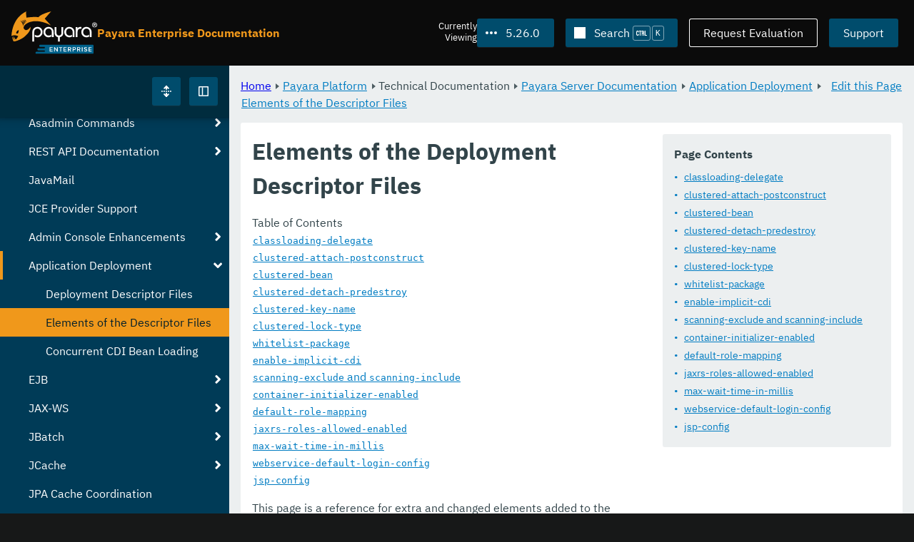

--- FILE ---
content_type: text/html
request_url: https://docs.payara.fish/enterprise/docs/5.26.0/documentation/payara-server/app-deployment/descriptor-elements.html
body_size: 12680
content:
<!DOCTYPE html>
<html lang="en" class="no-js" data-ui-path="../../../../../_">
	<head>
		    <meta charset="utf-8">
    <meta name="viewport" content="width=device-width,initial-scale=1">
    <title>Elements of the Deployment Descriptor Files :: Payara Enterprise Documentation</title>
    <meta name="generator" content="Antora 3.1.9">
    <link rel="stylesheet" href="../../../../../_/ui/css/payara.css" type="text/css" media="all">
    <link rel="stylesheet" href="../../../../../_/ui-docs/css/payara-docs.css" type="text/css" media="all">
    <link rel="stylesheet" href="../../../../../_/ui-docs/css/highlight.css" type="text/css" media="all">
    <link rel="stylesheet" href="../../../../../_/ui-docs/css/payara-docs-print.css" type="text/css" media="print">
	<link rel="preload" href="../../../../../_/ui/fonts/ibm-plex-sans-v2-latin-regular.woff2" as="font" />
	<link rel="preload" href="../../../../../_/ui/fonts/ibm-plex-sans-v2-latin-regular.woff2" as="font" />
        <link rel="stylesheet" href="https://cdn.jsdelivr.net/npm/@docsearch/css@alpha" />
    <meta name="docsearch:version" content="5.26.0" />
	<link rel="icon" href="../../../../../_/ui/favicons/payara/favicon.ico" sizes="any" /><!-- 32×32 -->
	<link rel="icon" href="../../../../../_/ui/favicons/payara/favicon.svg" type="image/svg+xml" />
	<link rel="apple-touch-icon" href="../../../../../_/ui/favicons/payara/apple-touch-icon.png" /><!-- 180×180 -->
	</head>
	<body class="page page--sticky-header theme--light article
		
			docs__enterprise
	">
		<header class="page__header">
	<div class="page__header__cards cards card--no-pad">
		<div class="card--content-width docs__logo">
			<a href="../../../../.." class="logo">					<img src="../../../../../_/ui/images/logo-enterprise.svg" alt="Payara Enterprise Documentation" class="logo__full" />
			</a>
		</div><!-- .docs__logo -->
		<div class="docs__title">
			<h3>Payara Enterprise Documentation</h3>
		</div>
		<div class="card--content-width text-align--right docs__header-nav">
				<blinky-filter-menu class="filter-menu filter-menu--right" no-matches="No versions found." list-height="50vh">
		<span class="filter-menu__text">Currently <span>Viewing</span></span>
		<button class="button filter-menu__current">5.26.0</button>
		<span class="filter-menu__list  text-align--left">
			<a href="#" class="filter-menu__skip">Skip version selector.</a>
			<ul>
						<li>
							<a class="is-missing" href="../../../../Overview.html">6.33.0</a>
						</li>
						<li>
							<a class="is-missing" href="../../../../6.32.0/Overview.html">6.32.0</a>
						</li>
						<li>
							<a class="is-missing" href="../../../../6.31.0/Overview.html">6.31.0</a>
						</li>
						<li>
							<a class="is-missing" href="../../../../6.30.0/Overview.html">6.30.0</a>
						</li>
						<li>
							<a class="is-missing" href="../../../../6.29.0/Overview.html">6.29.0</a>
						</li>
						<li>
							<a class="is-missing" href="../../../../6.28.0/Overview.html">6.28.0</a>
						</li>
						<li>
							<a class="is-missing" href="../../../../6.27.0/Overview.html">6.27.0</a>
						</li>
						<li>
							<a class="is-missing" href="../../../../6.26.1/Overview.html">6.26.1</a>
						</li>
						<li>
							<a class="is-missing" href="../../../../6.26.0/Overview.html">6.26.0</a>
						</li>
						<li>
							<a class="is-missing" href="../../../../6.25.0/Overview.html">6.25.0</a>
						</li>
						<li>
							<a class="is-missing" href="../../../../6.24.0/Overview.html">6.24.0</a>
						</li>
						<li>
							<a class="is-missing" href="../../../../6.23.0/Overview.html">6.23.0</a>
						</li>
						<li>
							<a class="is-missing" href="../../../../6.22.0/Overview.html">6.22.0</a>
						</li>
						<li>
							<a class="is-missing" href="../../../../6.21.0/Overview.html">6.21.0</a>
						</li>
						<li>
							<a class="is-missing" href="../../../../6.20.0/Overview.html">6.20.0</a>
						</li>
						<li>
							<a class="is-missing" href="../../../../6.19.0/Overview.html">6.19.0</a>
						</li>
						<li>
							<a class="is-missing" href="../../../../6.18.0/Overview.html">6.18.0</a>
						</li>
						<li>
							<a class="is-missing" href="../../../../6.17.0/Overview.html">6.17.0</a>
						</li>
						<li>
							<a class="is-missing" href="../../../../6.16.0/Overview.html">6.16.0</a>
						</li>
						<li>
							<a class="is-missing" href="../../../../6.15.0/Overview.html">6.15.0</a>
						</li>
						<li>
							<a class="is-missing" href="../../../../6.14.0/Overview.html">6.14.0</a>
						</li>
						<li>
							<a class="is-missing" href="../../../../6.13.0/Overview.html">6.13.0</a>
						</li>
						<li>
							<a class="is-missing" href="../../../../6.12.0/Overview.html">6.12.0</a>
						</li>
						<li>
							<a class="is-missing" href="../../../../6.11.0/Overview.html">6.11.0</a>
						</li>
						<li>
							<a class="is-missing" href="../../../../6.10.0/Overview.html">6.10.0</a>
						</li>
						<li>
							<a class="is-missing" href="../../../../6.9.0/Overview.html">6.9.0</a>
						</li>
						<li>
							<a class="is-missing" href="../../../../6.8.0/Overview.html">6.8.0</a>
						</li>
						<li>
							<a class="is-missing" href="../../../../6.7.0/Overview.html">6.7.0</a>
						</li>
						<li>
							<a class="is-missing" href="../../../../6.6.0/Overview.html">6.6.0</a>
						</li>
						<li>
							<a class="is-missing" href="../../../../6.5.0/Overview.html">6.5.0</a>
						</li>
						<li>
							<a class="is-missing" href="../../../../6.4.0/Overview.html">6.4.0</a>
						</li>
						<li>
							<a class="is-missing" href="../../../../6.3.0/Overview.html">6.3.0</a>
						</li>
						<li>
							<a class="is-missing" href="../../../../6.2.0/Overview.html">6.2.0</a>
						</li>
						<li>
							<a class="is-missing" href="../../../../6.1.0/Overview.html">6.1.0</a>
						</li>
						<li>
							<a class="is-missing" href="../../../../6.0.0/Overview.html">6.0.0</a>
						</li>
						<li>
							<a class="is-missing" href="../../../../5.82.0/Overview.html">5.82.0</a>
						</li>
						<li>
							<a class="is-missing" href="../../../../5.81.0/Overview.html">5.81.0</a>
						</li>
						<li>
							<a class="is-missing" href="../../../../5.80.0/Overview.html">5.80.0</a>
						</li>
						<li>
							<a class="is-missing" href="../../../../5.79.0/Overview.html">5.79.0</a>
						</li>
						<li>
							<a class="is-missing" href="../../../../5.78.0/Overview.html">5.78.0</a>
						</li>
						<li>
							<a class="is-missing" href="../../../../5.77.0/Overview.html">5.77.0</a>
						</li>
						<li>
							<a class="is-missing" href="../../../../5.76.0/Overview.html">5.76.0</a>
						</li>
						<li>
							<a class="is-missing" href="../../../../5.75.1/Overview.html">5.75.1</a>
						</li>
						<li>
							<a class="is-missing" href="../../../../5.75.0/Overview.html">5.75.0</a>
						</li>
						<li>
							<a class="is-missing" href="../../../../5.74.0/Overview.html">5.74.0</a>
						</li>
						<li>
							<a class="is-missing" href="../../../../5.73.0/Overview.html">5.73.0</a>
						</li>
						<li>
							<a class="is-missing" href="../../../../5.72.0/Overview.html">5.72.0</a>
						</li>
						<li>
							<a class="is-missing" href="../../../../5.71.0/Overview.html">5.71.0</a>
						</li>
						<li>
							<a class="is-missing" href="../../../../5.70.0/Overview.html">5.70.0</a>
						</li>
						<li>
							<a class="is-missing" href="../../../../5.69.0/Overview.html">5.69.0</a>
						</li>
						<li>
							<a class="is-missing" href="../../../../5.68.0/Overview.html">5.68.0</a>
						</li>
						<li>
							<a class="is-missing" href="../../../../5.67.0/Overview.html">5.67.0</a>
						</li>
						<li>
							<a class="is-missing" href="../../../../5.66.0/Overview.html">5.66.0</a>
						</li>
						<li>
							<a class="is-missing" href="../../../../5.65.0/Overview.html">5.65.0</a>
						</li>
						<li>
							<a class="is-missing" href="../../../../5.64.0/Overview.html">5.64.0</a>
						</li>
						<li>
							<a class="is-missing" href="../../../../5.63.0/Overview.html">5.63.0</a>
						</li>
						<li>
							<a class="is-missing" href="../../../../5.62.0/Overview.html">5.62.0</a>
						</li>
						<li>
							<a class="is-missing" href="../../../../5.61.0/Overview.html">5.61.0</a>
						</li>
						<li>
							<a class="is-missing" href="../../../../5.60.0/Overview.html">5.60.0</a>
						</li>
						<li>
							<a class="is-missing" href="../../../../5.59.0/Overview.html">5.59.0</a>
						</li>
						<li>
							<a class="is-missing" href="../../../../5.58.0/Overview.html">5.58.0</a>
						</li>
						<li>
							<a class="is-missing" href="../../../../5.57.0/Overview.html">5.57.0</a>
						</li>
						<li>
							<a class="is-missing" href="../../../../5.56.0/Overview.html">5.56.0</a>
						</li>
						<li>
							<a class="is-missing" href="../../../../5.55.0/Overview.html">5.55.0</a>
						</li>
						<li>
							<a class="is-missing" href="../../../../5.54.0/Overview.html">5.54.0</a>
						</li>
						<li>
							<a class="is-missing" href="../../../../5.53.0/Overview.html">5.53.0</a>
						</li>
						<li>
							<a class="is-missing" href="../../../../5.52.0/Overview.html">5.52.0</a>
						</li>
						<li>
							<a class="is-missing" href="../../../../5.51.0/Overview.html">5.51.0</a>
						</li>
						<li>
							<a class="is-missing" href="../../../../5.50.0/Overview.html">5.50.0</a>
						</li>
						<li>
							<a class="is-missing" href="../../../../5.49.0/Overview.html">5.49.0</a>
						</li>
						<li>
							<a class="is-missing" href="../../../../5.48.1/Overview.html">5.48.1</a>
						</li>
						<li>
							<a class="is-missing" href="../../../../5.48.0/Overview.html">5.48.0</a>
						</li>
						<li>
							<a class="is-missing" href="../../../../5.47.0/Overview.html">5.47.0</a>
						</li>
						<li>
							<a class="is-missing" href="../../../../5.46.0/Overview.html">5.46.0</a>
						</li>
						<li>
							<a class="is-missing" href="../../../../5.45.0/Overview.html">5.45.0</a>
						</li>
						<li>
							<a class="is-missing" href="../../../../5.44.0/Overview.html">5.44.0</a>
						</li>
						<li>
							<a class="is-missing" href="../../../../5.43.0/Overview.html">5.43.0</a>
						</li>
						<li>
							<a class="is-missing" href="../../../../5.42.0/Overview.html">5.42.0</a>
						</li>
						<li>
							<a class="is-missing" href="../../../../5.41.0/Overview.html">5.41.0</a>
						</li>
						<li>
							<a class="is-missing" href="../../../../5.40.0/Overview.html">5.40.0</a>
						</li>
						<li>
							<a class="is-missing" href="../../../../5.39.0/Overview.html">5.39.0</a>
						</li>
						<li>
							<a href="../../../../5.38.0/documentation/payara-server/app-deployment/descriptor-elements.html">5.38.0</a>
						</li>
						<li>
							<a href="../../../../5.37.0/documentation/payara-server/app-deployment/descriptor-elements.html">5.37.0</a>
						</li>
						<li>
							<a href="../../../../5.36.0/documentation/payara-server/app-deployment/descriptor-elements.html">5.36.0</a>
						</li>
						<li>
							<a href="../../../../5.35.0/documentation/payara-server/app-deployment/descriptor-elements.html">5.35.0</a>
						</li>
						<li>
							<a href="../../../../5.34.0/documentation/payara-server/app-deployment/descriptor-elements.html">5.34.0</a>
						</li>
						<li>
							<a href="../../../../5.33.0/documentation/payara-server/app-deployment/descriptor-elements.html">5.33.0</a>
						</li>
						<li>
							<a href="../../../../5.32.0/documentation/payara-server/app-deployment/descriptor-elements.html">5.32.0</a>
						</li>
						<li>
							<a href="../../../../5.31.0/documentation/payara-server/app-deployment/descriptor-elements.html">5.31.0</a>
						</li>
						<li>
							<a href="../../../../5.30.0/documentation/payara-server/app-deployment/descriptor-elements.html">5.30.0</a>
						</li>
						<li>
							<a href="../../../../5.29.0/documentation/payara-server/app-deployment/descriptor-elements.html">5.29.0</a>
						</li>
						<li>
							<a href="../../../../5.28.0/documentation/payara-server/app-deployment/descriptor-elements.html">5.28.0</a>
						</li>
						<li>
							<a href="../../../../5.27.0/documentation/payara-server/app-deployment/descriptor-elements.html">5.27.0</a>
						</li>
						<li>
							<a href="../../../../5.25.0/documentation/payara-server/app-deployment/descriptor-elements.html">5.25.0</a>
						</li>
						<li>
							<a href="../../../../5.24.0/documentation/payara-server/app-deployment/descriptor-elements.html">5.24.0</a>
						</li>
						<li>
							<a href="../../../../5.23.0/documentation/payara-server/app-deployment/descriptor-elements.html">5.23.0</a>
						</li>
						<li>
							<a href="../../../../5.22.0/documentation/payara-server/app-deployment/descriptor-elements.html">5.22.0</a>
						</li>
						<li>
							<a href="../../../../5.21.0/documentation/payara-server/app-deployment/descriptor-elements.html">5.21.0</a>
						</li>
						<li>
							<a href="../../../../5.20.0/documentation/payara-server/app-deployment/descriptor-elements.html">5.20.0</a>
						</li>
			</ul>
		</span>
	</blinky-filter-menu>
				<span id="search-input-container" class="docs__search-button"></span>
				<span class="buttons--light docs__wide">
					<a href="https://www.payara.fish/page/payara-enterprise-downloads/" class="button button--ghost">Request Evaluation</a>
				</span>
				<a href="https://support.payara.fish" class="button docs__wide">Support</a>
			<button id="external-toggle-sidebar" type="button" class="docs__narrow button sidebar__toggle" aria-expanded="false">
				<svg class="icon" width="1em" height="1em" viewbox="0 0 16 16" aria-hidden="true" focusable="false">
					<use href="../../../../../_/ui/images/icons.svg#icon-sidebar"></use>
				</svg>
				<span class="visually-hidden">Toggle Sidebar</span>
			</button>
		</div><!-- .docs__header-nav -->
	</div><!-- .page__header__cards -->
</header>
		<div class="page__main">
	<blinky-sidebar class="page__sidebar page__sidebar--wider" id="sidebar1" toggle="1" minimized="0" toggle-label="Toggle Sidebar" data-component="docs" data-version="5.26.0">
	<header class="sidebar__header">
		<docs-expand-all>
			<blinky-toggle-button type="icon-only" button-class="button docs__expand-all" icon-0="expand" text-0="Expand All" icon-1="collapse" text-1="Collapse All" toggled="0">
			</blinky-toggle-button>
		</docs-expand-all>
	</header>
		<blinky-scroll-hints class="sidebar__content">
		<button class="nav-menu-toggle" aria-label="Toggle expand/collapse all" style="display: none"></button>
			<h4><a href="../../../README.html">Payara Platform</a></h4>
		<nav class="menu menu--vertical">
					<ul class="menu__group">
			<li class="menu__item" data-depth="0">
					<button href="#" tabindex=0 class="menu__content menu--button">
						<span class="menu__text">General Info</span>
					</button>
						<ul class="menu__group">
			<li class="menu__item" data-depth="1">
					<a class="menu__content" href="../../../README.html" ><span class="menu__text">Introduction</span></a>
						<ul class="menu__group">
			<li class="menu__item" data-depth="2">
					<a class="menu__content" href="../../../general-info/general-info.html" ><span class="menu__text">Overview</span></a>
							</li>
			<li class="menu__item" data-depth="2">
					<a class="menu__content" href="../../../release-notes/README.html" ><span class="menu__text">Release Notes</span></a>
						<ul class="menu__group">
			<li class="menu__item" data-depth="3">
					<a class="menu__content" href="../../../release-notes/release-notes-26-0.html" ><span class="menu__text">Payara Enterprise 5.26.0 Release Notes</span></a>
							</li>
		</ul>
			</li>
			<li class="menu__item" data-depth="2">
					<a class="menu__content" href="../../../security/security.html" ><span class="menu__text">Security</span></a>
						<ul class="menu__group">
			<li class="menu__item" data-depth="3">
					<a class="menu__content" href="../../../security/security-fix-list.html" ><span class="menu__text">Security Fixes Summary</span></a>
							</li>
		</ul>
			</li>
			<li class="menu__item" data-depth="2">
					<a class="menu__content" href="../../../general-info/supported-platforms.html" ><span class="menu__text">Supported Platforms</span></a>
							</li>
		</ul>
			</li>
			<li class="menu__item" data-depth="1">
					<a class="menu__content" href="../../../getting-started/getting-started.html" ><span class="menu__text">Getting Started</span></a>
							</li>
		</ul>
			</li>
			<li class="menu__item" data-depth="0">
					<button href="#" tabindex=0 class="menu__content menu--button">
						<span class="menu__text">Technical Documentation</span>
					</button>
						<ul class="menu__group">
			<li class="menu__item" data-depth="1">
					<a class="menu__content" href="../README.html" ><span class="menu__text">Payara Server Documentation</span></a>
						<ul class="menu__group">
			<li class="menu__item" data-depth="2">
					<a class="menu__content" href="../server-configuration/README.html" ><span class="menu__text">Server Configuration</span></a>
						<ul class="menu__group">
			<li class="menu__item" data-depth="3">
					<a class="menu__content" href="../server-configuration/var-substitution/README.html" ><span class="menu__text">Variables in the configuration</span></a>
						<ul class="menu__group">
			<li class="menu__item" data-depth="4">
					<a class="menu__content" href="../server-configuration/var-substitution/types-of-variables.html" ><span class="menu__text">Variable types</span></a>
							</li>
			<li class="menu__item" data-depth="4">
					<a class="menu__content" href="../server-configuration/var-substitution/usage-of-variables.html" ><span class="menu__text">Using variables</span></a>
							</li>
		</ul>
			</li>
			<li class="menu__item" data-depth="3">
					<a class="menu__content" href="../server-configuration/http/README.html" ><span class="menu__text">HTTP Service</span></a>
						<ul class="menu__group">
			<li class="menu__item" data-depth="4">
					<a class="menu__content" href="../server-configuration/http/network-listeners.html" ><span class="menu__text">Network Listeners</span></a>
						<ul class="menu__group">
			<li class="menu__item" data-depth="5">
					<a class="menu__content" href="../server-configuration/http/security/sni.html" ><span class="menu__text">SNI</span></a>
							</li>
		</ul>
			</li>
			<li class="menu__item" data-depth="4">
					<a class="menu__content" href="../server-configuration/http/protocols.html" ><span class="menu__text">Protocols</span></a>
						<ul class="menu__group">
			<li class="menu__item" data-depth="5">
					<a class="menu__content" href="../server-configuration/http/protocols/standard-options.html" ><span class="menu__text">Standard options</span></a>
							</li>
			<li class="menu__item" data-depth="5">
					<a class="menu__content" href="../server-configuration/http/protocols/http-options.html" ><span class="menu__text">HTTP options</span></a>
							</li>
			<li class="menu__item" data-depth="5">
					<a class="menu__content" href="../server-configuration/http/protocols/http2-options.html" ><span class="menu__text">HTTP/2 options</span></a>
							</li>
			<li class="menu__item" data-depth="5">
					<a class="menu__content" href="../server-configuration/http/protocols/ssl-options.html" ><span class="menu__text">SSL/TLS options</span></a>
							</li>
			<li class="menu__item" data-depth="5">
					<a class="menu__content" href="../server-configuration/http/protocols/protocols-asadmin.html" ><span class="menu__text">Asadmin commands</span></a>
							</li>
		</ul>
			</li>
			<li class="menu__item" data-depth="4">
					<a class="menu__content" href="../server-configuration/http/virtual-servers.html" ><span class="menu__text">Virtual Servers</span></a>
							</li>
		</ul>
			</li>
			<li class="menu__item" data-depth="3">
					<a class="menu__content" href="../server-configuration/security/README.html" ><span class="menu__text">Security Extensions</span></a>
						<ul class="menu__group">
			<li class="menu__item" data-depth="4">
					<a class="menu__content" href="../server-configuration/security/certificate-realm-principal-name.html" ><span class="menu__text">Certificate Realm - Principal Name</span></a>
							</li>
			<li class="menu__item" data-depth="4">
					<a class="menu__content" href="../server-configuration/security/certificate-realm-groups.html" ><span class="menu__text">Certificate Realm - Group Mapping</span></a>
							</li>
			<li class="menu__item" data-depth="4">
					<a class="menu__content" href="../server-configuration/security/multiple-mechanism-in-ear.html" ><span class="menu__text">Multiple HttpAuthenticationMechanism in EAR</span></a>
							</li>
		</ul>
			</li>
			<li class="menu__item" data-depth="3">
					<a class="menu__content" href="../server-configuration/jvm-options.html" ><span class="menu__text">JVM Options</span></a>
							</li>
			<li class="menu__item" data-depth="3">
					<a class="menu__content" href="../server-configuration/jsf-options.html" ><span class="menu__text">JSF Options</span></a>
							</li>
			<li class="menu__item" data-depth="3">
					<a class="menu__content" href="../server-configuration/ssl-certificates.html" ><span class="menu__text">SSL Certificates</span></a>
							</li>
			<li class="menu__item" data-depth="3">
					<a class="menu__content" href="../server-configuration/certificate-management.html" ><span class="menu__text">Integrated Certificate Management</span></a>
							</li>
		</ul>
			</li>
			<li class="menu__item" data-depth="2">
					<a class="menu__content" href="../deployment-groups/README.html" ><span class="menu__text">Deployment Groups</span></a>
						<ul class="menu__group">
			<li class="menu__item" data-depth="3">
					<a class="menu__content" href="../deployment-groups/asadmin-commands.html" ><span class="menu__text">Deployment Groups ASAdmin commands</span></a>
							</li>
			<li class="menu__item" data-depth="3">
					<a class="menu__content" href="../deployment-groups/timers.html" ><span class="menu__text">Timers in Deployment Groups</span></a>
							</li>
		</ul>
			</li>
			<li class="menu__item" data-depth="2">
					<a class="menu__content" href="../jacc.html" ><span class="menu__text">JACC</span></a>
							</li>
			<li class="menu__item" data-depth="2">
					<a class="menu__content" href="../jdbc/index.html" ><span class="menu__text">JDBC</span></a>
						<ul class="menu__group">
			<li class="menu__item" data-depth="3">
					<a class="menu__content" href="../jdbc/jdbc-connection-validation.html" ><span class="menu__text">JDBC Connection Validation</span></a>
							</li>
			<li class="menu__item" data-depth="3">
					<a class="menu__content" href="../jdbc/slow-sql-logger.html" ><span class="menu__text">Slow SQL Logger</span></a>
							</li>
			<li class="menu__item" data-depth="3">
					<a class="menu__content" href="../jdbc/log-jdbc-calls.html" ><span class="menu__text">Log JDBC Calls</span></a>
							</li>
			<li class="menu__item" data-depth="3">
					<a class="menu__content" href="../jdbc/sql-trace-listeners.html" ><span class="menu__text">SQL Trace Listeners</span></a>
							</li>
			<li class="menu__item" data-depth="3">
					<a class="menu__content" href="../jdbc/advanced-connection-pool-properties.html" ><span class="menu__text">Advanced Connection Pool Configuration</span></a>
							</li>
			<li class="menu__item" data-depth="3">
					<a class="menu__content" href="../jdbc/sql-statement-overview.html" ><span class="menu__text">SQL Statement Overview</span></a>
							</li>
			<li class="menu__item" data-depth="3">
					<a class="menu__content" href="../jdbc/mysql-connectorj-8-changes.html" ><span class="menu__text">MySQL Connector/J 8 Changes</span></a>
							</li>
		</ul>
			</li>
			<li class="menu__item" data-depth="2">
					<a class="menu__content" href="../h2/h2.html" ><span class="menu__text">H2 Database</span></a>
							</li>
			<li class="menu__item" data-depth="2">
					<a class="menu__content" href="../logging/logging.html" ><span class="menu__text">Logging</span></a>
						<ul class="menu__group">
			<li class="menu__item" data-depth="3">
					<a class="menu__content" href="../logging/access-logging-max-file-size.html" ><span class="menu__text">Access Logging Max File Size</span></a>
							</li>
			<li class="menu__item" data-depth="3">
					<a class="menu__content" href="../logging/access-logging-date-stamp-property.html" ><span class="menu__text">Access Logging Date Stamp Property</span></a>
							</li>
			<li class="menu__item" data-depth="3">
					<a class="menu__content" href="../logging/notification-logging.html" ><span class="menu__text">Notification Logging</span></a>
							</li>
			<li class="menu__item" data-depth="3">
					<a class="menu__content" href="../logging/daily-log-rotation.html" ><span class="menu__text">Daily Log Rotation</span></a>
							</li>
			<li class="menu__item" data-depth="3">
					<a class="menu__content" href="../logging/ansi-colours.html" ><span class="menu__text">ANSI Coloured Logging</span></a>
							</li>
			<li class="menu__item" data-depth="3">
					<a class="menu__content" href="../logging/log-compression.html" ><span class="menu__text">Compression of log files</span></a>
							</li>
			<li class="menu__item" data-depth="3">
					<a class="menu__content" href="../logging/json-formatter.html" ><span class="menu__text">JSON Log Formatter</span></a>
							</li>
			<li class="menu__item" data-depth="3">
					<a class="menu__content" href="../logging/log-to-file.html" ><span class="menu__text">Log To File</span></a>
							</li>
			<li class="menu__item" data-depth="3">
					<a class="menu__content" href="../logging/multiline.html" ><span class="menu__text">Multiline Mode</span></a>
							</li>
		</ul>
			</li>
			<li class="menu__item" data-depth="2">
					<a class="menu__content" href="../password-aliases/README.html" ><span class="menu__text">Password Aliases</span></a>
						<ul class="menu__group">
			<li class="menu__item" data-depth="3">
					<a class="menu__content" href="../password-aliases/password-alias-asadmin-commands.html" ><span class="menu__text">Password Aliases Asadmin Commands</span></a>
							</li>
			<li class="menu__item" data-depth="3">
					<a class="menu__content" href="../password-aliases/password-alias-admin-console-commands.html" ><span class="menu__text">Password Aliases from the Admin Console</span></a>
							</li>
		</ul>
			</li>
			<li class="menu__item" data-depth="2">
					<a class="menu__content" href="../asadmin-commands/asadmin-commands.html" ><span class="menu__text">Asadmin Commands</span></a>
						<ul class="menu__group">
			<li class="menu__item" data-depth="3">
					<a class="menu__content" href="../asadmin-commands/server-management-commands.html" ><span class="menu__text">Server Management Commands</span></a>
							</li>
			<li class="menu__item" data-depth="3">
					<a class="menu__content" href="../asadmin-commands/misc-commands.html" ><span class="menu__text">Miscellaneous Commands</span></a>
							</li>
			<li class="menu__item" data-depth="3">
					<a class="menu__content" href="../asadmin-commands/disabling-jline.html" ><span class="menu__text">Disabling JLine</span></a>
							</li>
			<li class="menu__item" data-depth="3">
					<a class="menu__content" href="../asadmin-commands/auto-naming.html" ><span class="menu__text">Auto-Naming</span></a>
							</li>
		</ul>
			</li>
			<li class="menu__item" data-depth="2">
					<a class="menu__content" href="../rest-api/rest-api-documentation.html" ><span class="menu__text">REST API Documentation</span></a>
						<ul class="menu__group">
			<li class="menu__item" data-depth="3">
					<a class="menu__content" href="../rest-api/overview.html" ><span class="menu__text">Overview</span></a>
							</li>
			<li class="menu__item" data-depth="3">
					<a class="menu__content" href="../rest-api/security.html" ><span class="menu__text">Security</span></a>
							</li>
			<li class="menu__item" data-depth="3">
					<a class="menu__content" href="../rest-api/resources.html" ><span class="menu__text">Resources</span></a>
							</li>
			<li class="menu__item" data-depth="3">
					<a class="menu__content" href="../rest-api/definitions.html" ><span class="menu__text">Definitions</span></a>
							</li>
		</ul>
			</li>
			<li class="menu__item" data-depth="2">
					<a class="menu__content" href="../javamail.html" ><span class="menu__text">JavaMail</span></a>
							</li>
			<li class="menu__item" data-depth="2">
					<a class="menu__content" href="../jce-provider-support.html" ><span class="menu__text">JCE Provider Support</span></a>
							</li>
			<li class="menu__item" data-depth="2">
					<a class="menu__content" href="../admin-console/admin-console.html" ><span class="menu__text">Admin Console Enhancements</span></a>
						<ul class="menu__group">
			<li class="menu__item" data-depth="3">
					<a class="menu__content" href="../admin-console/asadmin-recorder.html" ><span class="menu__text">Asadmin Recorder</span></a>
							</li>
			<li class="menu__item" data-depth="3">
					<a class="menu__content" href="../admin-console/auditing-service.html" ><span class="menu__text">Auditing Service</span></a>
							</li>
			<li class="menu__item" data-depth="3">
					<a class="menu__content" href="../admin-console/environment-warning.html" ><span class="menu__text">Environment Warning</span></a>
							</li>
		</ul>
			</li>
			<li class="menu__item" data-depth="2">
					<a class="menu__content" href="app-deployment.html" ><span class="menu__text">Application Deployment</span></a>
						<ul class="menu__group">
			<li class="menu__item" data-depth="3">
					<a class="menu__content" href="deployment-descriptors.html" ><span class="menu__text">Deployment Descriptor Files</span></a>
							</li>
			<li class="menu__item is-current-page" data-depth="3">
					<a class="menu__content" href="descriptor-elements.html"  aria-current="page"><span class="menu__text">Elements of the Descriptor Files</span></a>
							</li>
			<li class="menu__item" data-depth="3">
					<a class="menu__content" href="concurrent-cdi-bean-loading.html" ><span class="menu__text">Concurrent CDI Bean Loading</span></a>
							</li>
		</ul>
			</li>
			<li class="menu__item" data-depth="2">
					<a class="menu__content" href="../ejb/README.html" ><span class="menu__text">EJB</span></a>
						<ul class="menu__group">
			<li class="menu__item" data-depth="3">
					<a class="menu__content" href="../ejb/ejb-jar-names.html" ><span class="menu__text">EJB JAR Archive Names</span></a>
							</li>
			<li class="menu__item" data-depth="3">
					<a class="menu__content" href="../ejb/concurrent-instances.html" ><span class="menu__text">EJB Concurrent Instance Configuration</span></a>
							</li>
			<li class="menu__item" data-depth="3">
					<a class="menu__content" href="../ejb/lite-remote-ejb.html" ><span class="menu__text">Lite Remote EJB Features</span></a>
							</li>
			<li class="menu__item" data-depth="3">
					<a class="menu__content" href="../ejb/persistent-timers.html" ><span class="menu__text">Persistent Timers</span></a>
							</li>
		</ul>
			</li>
			<li class="menu__item" data-depth="2">
					<a class="menu__content" href="../jaxws/README.html" ><span class="menu__text">JAX-WS</span></a>
						<ul class="menu__group">
			<li class="menu__item" data-depth="3">
					<a class="menu__content" href="../jaxws/scanning.html" ><span class="menu__text">Additional Scanning Locations</span></a>
							</li>
		</ul>
			</li>
			<li class="menu__item" data-depth="2">
					<a class="menu__content" href="../jbatch/jbatch.html" ><span class="menu__text">JBatch</span></a>
						<ul class="menu__group">
			<li class="menu__item" data-depth="3">
					<a class="menu__content" href="../jbatch/schema-name.html" ><span class="menu__text">Setting the Schema Name</span></a>
							</li>
			<li class="menu__item" data-depth="3">
					<a class="menu__content" href="../jbatch/table-prefix-and-suffix.html" ><span class="menu__text">Setting the Table Prefix and/or Suffix</span></a>
							</li>
			<li class="menu__item" data-depth="3">
					<a class="menu__content" href="../jbatch/database-support.html" ><span class="menu__text">Database Support</span></a>
							</li>
			<li class="menu__item" data-depth="3">
					<a class="menu__content" href="../jbatch/asadmin.html" ><span class="menu__text">Asadmin Commands</span></a>
							</li>
		</ul>
			</li>
			<li class="menu__item" data-depth="2">
					<a class="menu__content" href="../jcache/jcache.html" ><span class="menu__text">JCache</span></a>
						<ul class="menu__group">
			<li class="menu__item" data-depth="3">
					<a class="menu__content" href="../jcache/jcache-accessing.html" ><span class="menu__text">Cache provider and manager</span></a>
							</li>
			<li class="menu__item" data-depth="3">
					<a class="menu__content" href="../jcache/jcache-creating.html" ><span class="menu__text">Creating a Cache Instance</span></a>
							</li>
			<li class="menu__item" data-depth="3">
					<a class="menu__content" href="../jcache/jcache-annotations.html" ><span class="menu__text">Using JCache Annotations</span></a>
							</li>
		</ul>
			</li>
			<li class="menu__item" data-depth="2">
					<a class="menu__content" href="../jpa-cache-coordination.html" ><span class="menu__text">JPA Cache Coordination</span></a>
							</li>
			<li class="menu__item" data-depth="2">
					<a class="menu__content" href="../hazelcast/README.html" ><span class="menu__text">Domain Data Grid</span></a>
						<ul class="menu__group">
			<li class="menu__item" data-depth="3">
					<a class="menu__content" href="../hazelcast/discovery.html" ><span class="menu__text">Discovery Modes</span></a>
							</li>
			<li class="menu__item" data-depth="3">
					<a class="menu__content" href="../hazelcast/enable-hazelcast.html" ><span class="menu__text">Enabling Data Grid</span></a>
							</li>
			<li class="menu__item" data-depth="3">
					<a class="menu__content" href="../hazelcast/configuration.html" ><span class="menu__text">Configuring Hazelcast</span></a>
							</li>
			<li class="menu__item" data-depth="3">
					<a class="menu__content" href="../hazelcast/viewing-members.html" ><span class="menu__text">Viewing Members</span></a>
							</li>
			<li class="menu__item" data-depth="3">
					<a class="menu__content" href="../hazelcast/using-hazelcast.html" ><span class="menu__text">Using Hazelcast</span></a>
							</li>
			<li class="menu__item" data-depth="3">
					<a class="menu__content" href="../hazelcast/asadmin.html" ><span class="menu__text">Administration Commands</span></a>
							</li>
			<li class="menu__item" data-depth="3">
					<a class="menu__content" href="../hazelcast/datagrid-encryption.html" ><span class="menu__text">Data Grid Encryption</span></a>
							</li>
		</ul>
			</li>
			<li class="menu__item" data-depth="2">
					<a class="menu__content" href="../health-check-service/README.html" ><span class="menu__text">HealthCheck Service</span></a>
						<ul class="menu__group">
			<li class="menu__item" data-depth="3">
					<a class="menu__content" href="../health-check-service/asadmin-commands.html" ><span class="menu__text">Asadmin Commands</span></a>
							</li>
			<li class="menu__item" data-depth="3">
					<a class="menu__content" href="../health-check-service/config/README.html" ><span class="menu__text">Configuration</span></a>
						<ul class="menu__group">
			<li class="menu__item" data-depth="4">
					<a class="menu__content" href="../health-check-service/config/common-config.html" ><span class="menu__text">Common Configuration</span></a>
							</li>
			<li class="menu__item" data-depth="4">
					<a class="menu__content" href="../health-check-service/config/threshold-config.html" ><span class="menu__text">Threshold Checkers</span></a>
							</li>
			<li class="menu__item" data-depth="4">
					<a class="menu__content" href="../health-check-service/config/special-config.html" ><span class="menu__text">Special Checkers</span></a>
							</li>
		</ul>
			</li>
		</ul>
			</li>
			<li class="menu__item" data-depth="2">
					<a class="menu__content" href="../notification-service/notification-service.html" ><span class="menu__text">Notification Service</span></a>
						<ul class="menu__group">
			<li class="menu__item" data-depth="3">
					<a class="menu__content" href="../notification-service/asadmin-commands.html" ><span class="menu__text">Asadmin Commands</span></a>
							</li>
			<li class="menu__item" data-depth="3">
					<a class="menu__content" href="../notification-service/notifiers.html" ><span class="menu__text">Notifiers</span></a>
						<ul class="menu__group">
			<li class="menu__item" data-depth="4">
					<a class="menu__content" href="../notification-service/notifiers/log-notifier.html" ><span class="menu__text">Log Notifier</span></a>
							</li>
			<li class="menu__item" data-depth="4">
					<a class="menu__content" href="../notification-service/notifiers/cdi-event-bus-notifier.html" ><span class="menu__text">CDI Event Bus Notifier</span></a>
							</li>
			<li class="menu__item" data-depth="4">
					<a class="menu__content" href="../notification-service/notifiers/datadog-notifier.html" ><span class="menu__text">Datadog Notifier</span></a>
							</li>
			<li class="menu__item" data-depth="4">
					<a class="menu__content" href="../notification-service/notifiers/email-notifier.html" ><span class="menu__text">Email Notifier</span></a>
							</li>
			<li class="menu__item" data-depth="4">
					<a class="menu__content" href="../notification-service/notifiers/slack-notifier.html" ><span class="menu__text">Slack Notifier</span></a>
							</li>
			<li class="menu__item" data-depth="4">
					<a class="menu__content" href="../notification-service/notifiers/hipchat-notifier.html" ><span class="menu__text">Hipchat Notifier</span></a>
							</li>
			<li class="menu__item" data-depth="4">
					<a class="menu__content" href="../notification-service/notifiers/jms-notifier.html" ><span class="menu__text">JMS Notifier</span></a>
							</li>
			<li class="menu__item" data-depth="4">
					<a class="menu__content" href="../notification-service/notifiers/snmp-notifier.html" ><span class="menu__text">SNMP Notifier</span></a>
							</li>
			<li class="menu__item" data-depth="4">
					<a class="menu__content" href="../notification-service/notifiers/xmpp-notifier.html" ><span class="menu__text">XMPP Notifier</span></a>
							</li>
			<li class="menu__item" data-depth="4">
					<a class="menu__content" href="../notification-service/notifiers/newrelic-notifier.html" ><span class="menu__text">NewRelic Notifier</span></a>
							</li>
			<li class="menu__item" data-depth="4">
					<a class="menu__content" href="../notification-service/notifiers/event-bus-notifier.html" ><span class="menu__text">Event Bus Notifier</span></a>
							</li>
		</ul>
			</li>
		</ul>
			</li>
			<li class="menu__item" data-depth="2">
					<a class="menu__content" href="../monitoring-service/monitoring-service.html" ><span class="menu__text">Monitoring Service</span></a>
						<ul class="menu__group">
			<li class="menu__item" data-depth="3">
					<a class="menu__content" href="../monitoring-service/configuration.html" ><span class="menu__text">Configuration</span></a>
							</li>
			<li class="menu__item" data-depth="3">
					<a class="menu__content" href="../monitoring-service/asadmin-commands.html" ><span class="menu__text">Asadmin Commands</span></a>
							</li>
			<li class="menu__item" data-depth="3">
					<a class="menu__content" href="../jmx-monitoring-service/jmx-monitoring-service.html" ><span class="menu__text">JMX Monitoring Service</span></a>
						<ul class="menu__group">
			<li class="menu__item" data-depth="4">
					<a class="menu__content" href="../jmx-monitoring-service/amx.html" ><span class="menu__text">AMX</span></a>
							</li>
			<li class="menu__item" data-depth="4">
					<a class="menu__content" href="../jmx-monitoring-service/configuration.html" ><span class="menu__text">Configuration</span></a>
							</li>
			<li class="menu__item" data-depth="4">
					<a class="menu__content" href="../jmx-monitoring-service/asadmin-commands.html" ><span class="menu__text">Asadmin Commands</span></a>
							</li>
			<li class="menu__item" data-depth="4">
					<a class="menu__content" href="../jmx-monitoring-service/jmx-notification-configuration.html" ><span class="menu__text">JMX Notification Configuration</span></a>
							</li>
		</ul>
			</li>
			<li class="menu__item" data-depth="3">
					<a class="menu__content" href="../rest-monitoring/README.html" ><span class="menu__text">REST monitoring</span></a>
						<ul class="menu__group">
			<li class="menu__item" data-depth="4">
					<a class="menu__content" href="../rest-monitoring/using-rest-monitoring.html" ><span class="menu__text">Using the REST monitoring application</span></a>
							</li>
			<li class="menu__item" data-depth="4">
					<a class="menu__content" href="../rest-monitoring/configuring-rest-monitoring.html" ><span class="menu__text">Configuration</span></a>
							</li>
			<li class="menu__item" data-depth="4">
					<a class="menu__content" href="../rest-monitoring/asadmin-commands.html" ><span class="menu__text">Asadmin commands</span></a>
							</li>
		</ul>
			</li>
		</ul>
			</li>
			<li class="menu__item" data-depth="2">
					<a class="menu__content" href="../request-tracing-service/request-tracing-service.html" ><span class="menu__text">Request Tracing Service</span></a>
						<ul class="menu__group">
			<li class="menu__item" data-depth="3">
					<a class="menu__content" href="../request-tracing-service/asadmin-commands.html" ><span class="menu__text">Asadmin Commands</span></a>
							</li>
			<li class="menu__item" data-depth="3">
					<a class="menu__content" href="../request-tracing-service/configuration.html" ><span class="menu__text">Configuration</span></a>
							</li>
			<li class="menu__item" data-depth="3">
					<a class="menu__content" href="../request-tracing-service/usage.html" ><span class="menu__text">Usage</span></a>
							</li>
			<li class="menu__item" data-depth="3">
					<a class="menu__content" href="../request-tracing-service/terminology.html" ><span class="menu__text">Terminology</span></a>
							</li>
			<li class="menu__item" data-depth="3">
					<a class="menu__content" href="../request-tracing-service/tracing-remote-ejbs.html" ><span class="menu__text">Tracing Remote EJBs</span></a>
							</li>
		</ul>
			</li>
			<li class="menu__item" data-depth="2">
					<a class="menu__content" href="../phone-home/phonehome-overview.html" ><span class="menu__text">Phone Home</span></a>
						<ul class="menu__group">
			<li class="menu__item" data-depth="3">
					<a class="menu__content" href="../phone-home/phone-home-information.html" ><span class="menu__text">Gathered Data</span></a>
							</li>
			<li class="menu__item" data-depth="3">
					<a class="menu__content" href="../phone-home/phone-home-asadmin.html" ><span class="menu__text">Asadmin Commands</span></a>
							</li>
			<li class="menu__item" data-depth="3">
					<a class="menu__content" href="../phone-home/disabling-phone-home.html" ><span class="menu__text">Disabling Phone Home</span></a>
							</li>
		</ul>
			</li>
			<li class="menu__item" data-depth="2">
					<a class="menu__content" href="../system-properties.html" ><span class="menu__text">System Properties</span></a>
							</li>
			<li class="menu__item" data-depth="2">
					<a class="menu__content" href="../support-integration.html" ><span class="menu__text">Support Integration</span></a>
							</li>
			<li class="menu__item" data-depth="2">
					<a class="menu__content" href="../production-ready-domain.html" ><span class="menu__text">Production Ready Domain</span></a>
							</li>
			<li class="menu__item" data-depth="2">
					<a class="menu__content" href="../classloading.html" ><span class="menu__text">Enhanced Classloading</span></a>
							</li>
			<li class="menu__item" data-depth="2">
					<a class="menu__content" href="../default-thread-pool-size.html" ><span class="menu__text">Default Thread Pool Size</span></a>
							</li>
			<li class="menu__item" data-depth="2">
					<a class="menu__content" href="../public-api/README.html" ><span class="menu__text">Public API</span></a>
						<ul class="menu__group">
			<li class="menu__item" data-depth="3">
					<a class="menu__content" href="../public-api/cdi-events.html" ><span class="menu__text">Remote CDI Events</span></a>
							</li>
			<li class="menu__item" data-depth="3">
					<a class="menu__content" href="../public-api/clustered-singleton.html" ><span class="menu__text">Clustered Singleton</span></a>
							</li>
			<li class="menu__item" data-depth="3">
					<a class="menu__content" href="../public-api/roles-permitted.html" ><span class="menu__text">roles-permitted</span></a>
							</li>
			<li class="menu__item" data-depth="3">
					<a class="menu__content" href="../public-api/twoidentitystores.html" ><span class="menu__text">Two Identity Stores</span></a>
							</li>
			<li class="menu__item" data-depth="3">
					<a class="menu__content" href="../public-api/yubikey.html" ><span class="menu__text">Yubikey Integration</span></a>
							</li>
			<li class="menu__item" data-depth="3">
					<a class="menu__content" href="../public-api/oauth-support.html" ><span class="menu__text">OAuth2 Support</span></a>
							</li>
			<li class="menu__item" data-depth="3">
					<a class="menu__content" href="../public-api/openid-connect-support.html" ><span class="menu__text">OpenID Connect Support</span></a>
							</li>
			<li class="menu__item" data-depth="3">
					<a class="menu__content" href="../public-api/realm-identitystores/README.html" ><span class="menu__text">Realm Identity Stores</span></a>
						<ul class="menu__group">
			<li class="menu__item" data-depth="4">
					<a class="menu__content" href="../public-api/realm-identitystores/realm-identity-store-definition.html" ><span class="menu__text">Existing Realm Identity Store</span></a>
							</li>
			<li class="menu__item" data-depth="4">
					<a class="menu__content" href="../public-api/realm-identitystores/file-identity-store-definition.html" ><span class="menu__text">File Realm Identity Store</span></a>
							</li>
			<li class="menu__item" data-depth="4">
					<a class="menu__content" href="../public-api/realm-identitystores/certificate-identity-store-definition.html" ><span class="menu__text">Certificate Realm Identity Store</span></a>
							</li>
			<li class="menu__item" data-depth="4">
					<a class="menu__content" href="../public-api/realm-identitystores/pam-identity-store-definition.html" ><span class="menu__text">PAM Realm Identity Store</span></a>
							</li>
			<li class="menu__item" data-depth="4">
					<a class="menu__content" href="../public-api/realm-identitystores/solaris-identity-store-definition.html" ><span class="menu__text">Solaris Realm Identity Store</span></a>
							</li>
		</ul>
			</li>
		</ul>
			</li>
			<li class="menu__item" data-depth="2">
					<a class="menu__content" href="../development-tools/README.html" ><span class="menu__text">Development Tools</span></a>
						<ul class="menu__group">
			<li class="menu__item" data-depth="3">
					<a class="menu__content" href="../development-tools/cdi-dev-mode/README.html" ><span class="menu__text">CDI Development Mode</span></a>
						<ul class="menu__group">
			<li class="menu__item" data-depth="4">
					<a class="menu__content" href="../development-tools/cdi-dev-mode/enabling-cdi-dev-web-desc.html" ><span class="menu__text">Enable using web.xml</span></a>
							</li>
			<li class="menu__item" data-depth="4">
					<a class="menu__content" href="../development-tools/cdi-dev-mode/enabling-cdi-dev-console.html" ><span class="menu__text">Enable using Admin Console</span></a>
							</li>
			<li class="menu__item" data-depth="4">
					<a class="menu__content" href="../development-tools/cdi-dev-mode/enabling-cdi-dev-asadmin.html" ><span class="menu__text">Enable using asadmin</span></a>
							</li>
			<li class="menu__item" data-depth="4">
					<a class="menu__content" href="../development-tools/cdi-dev-mode/cdi-probe/README.html" ><span class="menu__text">CDI Probe</span></a>
						<ul class="menu__group">
			<li class="menu__item" data-depth="5">
					<a class="menu__content" href="../development-tools/cdi-dev-mode/cdi-probe/using-probe.html" ><span class="menu__text">Web Application</span></a>
							</li>
			<li class="menu__item" data-depth="5">
					<a class="menu__content" href="../development-tools/cdi-dev-mode/cdi-probe/probe-rest-api.html" ><span class="menu__text">REST API</span></a>
							</li>
		</ul>
			</li>
		</ul>
			</li>
		</ul>
			</li>
			<li class="menu__item" data-depth="2">
					<a class="menu__content" href="../docker/README.html" ><span class="menu__text">Docker</span></a>
						<ul class="menu__group">
			<li class="menu__item" data-depth="3">
					<a class="menu__content" href="../docker/docker-nodes.html" ><span class="menu__text">Docker Nodes</span></a>
							</li>
			<li class="menu__item" data-depth="3">
					<a class="menu__content" href="../docker/docker-instances.html" ><span class="menu__text">Docker Instances</span></a>
							</li>
		</ul>
			</li>
			<li class="menu__item" data-depth="2">
					<a class="menu__content" href="../Payara%20Server%20Upgrade%20Tool.html" ><span class="menu__text">Payara Server Upgrade Tool</span></a>
							</li>
		</ul>
			</li>
			<li class="menu__item" data-depth="1">
					<a class="menu__content" href="../../payara-micro/payara-micro.html" ><span class="menu__text">Payara Micro Documentation</span></a>
						<ul class="menu__group">
			<li class="menu__item" data-depth="2">
					<a class="menu__content" href="../../payara-micro/rootdir.html" ><span class="menu__text">Root Configuration Directory</span></a>
							</li>
			<li class="menu__item" data-depth="2">
					<a class="menu__content" href="../../payara-micro/starting-instance.html" ><span class="menu__text">Starting an Instance</span></a>
							</li>
			<li class="menu__item" data-depth="2">
					<a class="menu__content" href="../../payara-micro/stopping-instance.html" ><span class="menu__text">Stopping an Instance</span></a>
							</li>
			<li class="menu__item" data-depth="2">
					<a class="menu__content" href="../../payara-micro/deploying/deploying.html" ><span class="menu__text">Deploying Applications</span></a>
						<ul class="menu__group">
			<li class="menu__item" data-depth="3">
					<a class="menu__content" href="../../payara-micro/deploying/deploy-cmd-line.html" ><span class="menu__text">From the Command Line</span></a>
							</li>
			<li class="menu__item" data-depth="3">
					<a class="menu__content" href="../../payara-micro/deploying/deploy-program.html" ><span class="menu__text">Programmatically</span></a>
						<ul class="menu__group">
			<li class="menu__item" data-depth="4">
					<a class="menu__content" href="../../payara-micro/deploying/deploy-program-bootstrap.html" ><span class="menu__text">During Bootstrap</span></a>
							</li>
			<li class="menu__item" data-depth="4">
					<a class="menu__content" href="../../payara-micro/deploying/deploy-program-after-bootstrap.html" ><span class="menu__text">To a Bootstrapped Instance</span></a>
							</li>
			<li class="menu__item" data-depth="4">
					<a class="menu__content" href="../../payara-micro/deploying/deploy-program-asadmin.html" ><span class="menu__text">Using an asadmin Command</span></a>
							</li>
			<li class="menu__item" data-depth="4">
					<a class="menu__content" href="../../payara-micro/deploying/deploy-program-maven.html" ><span class="menu__text">From a Maven Repository</span></a>
							</li>
		</ul>
			</li>
			<li class="menu__item" data-depth="3">
					<a class="menu__content" href="../../payara-micro/deploying/deploy-postboot-output.html" ><span class="menu__text">Post Boot Output</span></a>
							</li>
		</ul>
			</li>
			<li class="menu__item" data-depth="2">
					<a class="menu__content" href="../../payara-micro/configuring/configuring.html" ><span class="menu__text">Configuring an Instance</span></a>
						<ul class="menu__group">
			<li class="menu__item" data-depth="3">
					<a class="menu__content" href="../../payara-micro/configuring/config-cmd-line.html" ><span class="menu__text">From the Command Line</span></a>
							</li>
			<li class="menu__item" data-depth="3">
					<a class="menu__content" href="../../payara-micro/configuring/config-program.html" ><span class="menu__text">Programmatically</span></a>
							</li>
			<li class="menu__item" data-depth="3">
					<a class="menu__content" href="../../payara-micro/configuring/package-uberjar.html" ><span class="menu__text">Packaging as an Uber Jar</span></a>
							</li>
			<li class="menu__item" data-depth="3">
					<a class="menu__content" href="../../payara-micro/configuring/config-sys-props.html" ><span class="menu__text">Via System Properties</span></a>
							</li>
			<li class="menu__item" data-depth="3">
					<a class="menu__content" href="../../payara-micro/configuring/config-keystores.html" ><span class="menu__text">Alternate Keystores for SSL</span></a>
							</li>
			<li class="menu__item" data-depth="3">
					<a class="menu__content" href="../../payara-micro/configuring/instance-names.html" ><span class="menu__text">Instance Names</span></a>
							</li>
		</ul>
			</li>
			<li class="menu__item" data-depth="2">
					<a class="menu__content" href="../../payara-micro/clustering/clustering.html" ><span class="menu__text">Clustering</span></a>
						<ul class="menu__group">
			<li class="menu__item" data-depth="3">
					<a class="menu__content" href="../../payara-micro/clustering/autoclustering.html" ><span class="menu__text">Automatically</span></a>
							</li>
			<li class="menu__item" data-depth="3">
					<a class="menu__content" href="../../payara-micro/clustering/clustering-with-full-server.html" ><span class="menu__text">Clustering with Payara Server</span></a>
							</li>
			<li class="menu__item" data-depth="3">
					<a class="menu__content" href="../../payara-micro/clustering/lite-nodes.html" ><span class="menu__text">Lite Cluster Members</span></a>
							</li>
		</ul>
			</li>
			<li class="menu__item" data-depth="2">
					<a class="menu__content" href="../../payara-micro/maven/maven.html" ><span class="menu__text">Maven Support</span></a>
							</li>
			<li class="menu__item" data-depth="2">
					<a class="menu__content" href="../../payara-micro/port-autobinding.html" ><span class="menu__text">HTTP(S) Auto-Binding</span></a>
							</li>
			<li class="menu__item" data-depth="2">
					<a class="menu__content" href="../../payara-micro/asadmin.html" ><span class="menu__text">Running asadmin Commands</span></a>
						<ul class="menu__group">
			<li class="menu__item" data-depth="3">
					<a class="menu__content" href="../../payara-micro/asadmin/send-asadmin-commands.html" ><span class="menu__text">Send asadmin commands</span></a>
							</li>
			<li class="menu__item" data-depth="3">
					<a class="menu__content" href="../../payara-micro/asadmin/using-the-payara-micro-api.html" ><span class="menu__text">Using the Payara Micro API</span></a>
							</li>
			<li class="menu__item" data-depth="3">
					<a class="menu__content" href="../../payara-micro/asadmin/pre-and-post-boot-scripts.html" ><span class="menu__text">Pre and Post Boot Scripts</span></a>
							</li>
		</ul>
			</li>
			<li class="menu__item" data-depth="2">
					<a class="menu__content" href="../../payara-micro/callable-objects.html" ><span class="menu__text">Running Callable Objects</span></a>
							</li>
			<li class="menu__item" data-depth="2">
					<a class="menu__content" href="../../payara-micro/services/request-tracing.html" ><span class="menu__text">Request Tracing</span></a>
							</li>
			<li class="menu__item" data-depth="2">
					<a class="menu__content" href="../../payara-micro/logging-to-file.html" ><span class="menu__text">Logging to a file</span></a>
							</li>
			<li class="menu__item" data-depth="2">
					<a class="menu__content" href="../../payara-micro/adding-jars.html" ><span class="menu__text">Adding JAR files</span></a>
							</li>
			<li class="menu__item" data-depth="2">
					<a class="menu__content" href="../../payara-micro/jcache.html" ><span class="menu__text">JCache in Payara Micro</span></a>
							</li>
			<li class="menu__item" data-depth="2">
					<a class="menu__content" href="../../payara-micro/jca.html" ><span class="menu__text">JCA Support in Payara Micro</span></a>
							</li>
			<li class="menu__item" data-depth="2">
					<a class="menu__content" href="../../payara-micro/cdi-events.html" ><span class="menu__text">Remote CDI Events</span></a>
							</li>
			<li class="menu__item" data-depth="2">
					<a class="menu__content" href="../../payara-micro/persistent-ejb-timers.html" ><span class="menu__text">Persistent EJB timers</span></a>
							</li>
			<li class="menu__item" data-depth="2">
					<a class="menu__content" href="../../payara-micro/h2/h2.html" ><span class="menu__text">H2 Database</span></a>
							</li>
			<li class="menu__item" data-depth="2">
					<a class="menu__content" href="../../payara-micro/appendices/appendices.html" ><span class="menu__text">Payara Micro Appendices</span></a>
						<ul class="menu__group">
			<li class="menu__item" data-depth="3">
					<a class="menu__content" href="../../payara-micro/appendices/cmd-line-opts.html" ><span class="menu__text">Command Line Options</span></a>
							</li>
			<li class="menu__item" data-depth="3">
					<a class="menu__content" href="../../payara-micro/appendices/payara-micro-jar-structure.html" ><span class="menu__text">JAR Structure</span></a>
							</li>
			<li class="menu__item" data-depth="3">
					<a class="menu__content" href="../../payara-micro/appendices/micro-api.html" ><span class="menu__text">Payara Micro API</span></a>
						<ul class="menu__group">
			<li class="menu__item" data-depth="4">
					<a class="menu__content" href="../../payara-micro/appendices/config-methods.html" ><span class="menu__text">Configuration Methods</span></a>
							</li>
			<li class="menu__item" data-depth="4">
					<a class="menu__content" href="../../payara-micro/appendices/operation-methods.html" ><span class="menu__text">Operation Methods</span></a>
							</li>
			<li class="menu__item" data-depth="4">
					<a class="menu__content" href="../../payara-micro/appendices/javadoc.html" ><span class="menu__text">Javadoc</span></a>
							</li>
		</ul>
			</li>
		</ul>
			</li>
		</ul>
			</li>
			<li class="menu__item" data-depth="1">
					<a class="menu__content" href="../../microprofile/README.html" ><span class="menu__text">MicroProfile</span></a>
						<ul class="menu__group">
			<li class="menu__item" data-depth="2">
					<a class="menu__content" href="../../microprofile/config/README.html" ><span class="menu__text">Config API</span></a>
						<ul class="menu__group">
			<li class="menu__item" data-depth="3">
					<a class="menu__content" href="../../microprofile/config/jdbc.html" ><span class="menu__text">JDBC Config Source</span></a>
							</li>
			<li class="menu__item" data-depth="3">
					<a class="menu__content" href="../../microprofile/config/ldap.html" ><span class="menu__text">LDAP Config Source</span></a>
							</li>
			<li class="menu__item" data-depth="3">
					<a class="menu__content" href="../../microprofile/config/cloud/README.html" ><span class="menu__text">Cloud Config Sources</span></a>
						<ul class="menu__group">
			<li class="menu__item" data-depth="4">
					<a class="menu__content" href="../../microprofile/config/cloud/aws.html" ><span class="menu__text">AWS Config Source</span></a>
							</li>
			<li class="menu__item" data-depth="4">
					<a class="menu__content" href="../../microprofile/config/cloud/azure.html" ><span class="menu__text">Azure Config Source</span></a>
							</li>
			<li class="menu__item" data-depth="4">
					<a class="menu__content" href="../../microprofile/config/cloud/dynamo-db.html" ><span class="menu__text">DynamoDB Config Source</span></a>
							</li>
			<li class="menu__item" data-depth="4">
					<a class="menu__content" href="../../microprofile/config/cloud/gcp.html" ><span class="menu__text">GCP Config Source</span></a>
							</li>
			<li class="menu__item" data-depth="4">
					<a class="menu__content" href="../../microprofile/config/cloud/hashicorp.html" ><span class="menu__text">HashiCorp Config Source</span></a>
							</li>
		</ul>
			</li>
		</ul>
			</li>
			<li class="menu__item" data-depth="2">
					<a class="menu__content" href="../../microprofile/faulttolerance.html" ><span class="menu__text">Fault Tolerance API</span></a>
							</li>
			<li class="menu__item" data-depth="2">
					<a class="menu__content" href="../../microprofile/healthcheck.html" ><span class="menu__text">Health Check API</span></a>
							</li>
			<li class="menu__item" data-depth="2">
					<a class="menu__content" href="../../microprofile/jwt.html" ><span class="menu__text">JWT Authentication API</span></a>
							</li>
			<li class="menu__item" data-depth="2">
					<a class="menu__content" href="../../microprofile/metrics.html" ><span class="menu__text">Metrics API</span></a>
						<ul class="menu__group">
			<li class="menu__item" data-depth="3">
					<a class="menu__content" href="../../microprofile/metrics/metrics-rest-endpoint.html" ><span class="menu__text">REST Endpoint</span></a>
							</li>
			<li class="menu__item" data-depth="3">
					<a class="menu__content" href="../../microprofile/metrics/vendor-metrics.html" ><span class="menu__text">Vendor metrics</span></a>
							</li>
			<li class="menu__item" data-depth="3">
					<a class="menu__content" href="../../microprofile/metrics/metrics-configuration.html" ><span class="menu__text">Configuration</span></a>
							</li>
		</ul>
			</li>
			<li class="menu__item" data-depth="2">
					<a class="menu__content" href="../../microprofile/openapi.html" ><span class="menu__text">OpenAPI API</span></a>
							</li>
			<li class="menu__item" data-depth="2">
					<a class="menu__content" href="../../microprofile/opentracing.html" ><span class="menu__text">OpenTracing API</span></a>
							</li>
			<li class="menu__item" data-depth="2">
					<a class="menu__content" href="../../microprofile/rest-client.html" ><span class="menu__text">Rest Client API</span></a>
							</li>
		</ul>
			</li>
			<li class="menu__item" data-depth="1">
					<a class="menu__content" href="../../ecosystem/ecosystem.html" ><span class="menu__text">Ecosystem</span></a>
						<ul class="menu__group">
			<li class="menu__item" data-depth="2">
					<a class="menu__content" href="../../ecosystem/maven-plugin.html" ><span class="menu__text">Payara Micro Maven Plugin</span></a>
							</li>
			<li class="menu__item" data-depth="2">
					<a class="menu__content" href="../../ecosystem/maven-archetype.html" ><span class="menu__text">Payara Micro Maven Archetype</span></a>
							</li>
			<li class="menu__item" data-depth="2">
					<a class="menu__content" href="../../ecosystem/gradle-plugin.html" ><span class="menu__text">Payara Micro Gradle Plugin</span></a>
							</li>
			<li class="menu__item" data-depth="2">
					<a class="menu__content" href="../../ecosystem/maven-bom.html" ><span class="menu__text">Bill Of Material (BOM)</span></a>
							</li>
			<li class="menu__item" data-depth="2">
					<a class="menu__content" href="../../ecosystem/eclipse-plugin.html" ><span class="menu__text">Payara Tools Eclipse Plugin</span></a>
							</li>
			<li class="menu__item" data-depth="2">
					<a class="menu__content" href="../../ecosystem/netbeans-plugin/README.html" ><span class="menu__text">Payara Apache NetBeans IDE tools</span></a>
						<ul class="menu__group">
			<li class="menu__item" data-depth="3">
					<a class="menu__content" href="../../ecosystem/netbeans-plugin/payara-server.html" ><span class="menu__text">Payara Server</span></a>
							</li>
			<li class="menu__item" data-depth="3">
					<a class="menu__content" href="../../ecosystem/netbeans-plugin/payara-micro.html" ><span class="menu__text">Payara Micro</span></a>
							</li>
		</ul>
			</li>
			<li class="menu__item" data-depth="2">
					<a class="menu__content" href="../../ecosystem/intellij-plugin/README.html" ><span class="menu__text">Payara IntelliJ IDEA Plugin</span></a>
						<ul class="menu__group">
			<li class="menu__item" data-depth="3">
					<a class="menu__content" href="../../ecosystem/intellij-plugin/payara-server.html" ><span class="menu__text">Payara Server</span></a>
							</li>
			<li class="menu__item" data-depth="3">
					<a class="menu__content" href="../../ecosystem/intellij-plugin/payara-micro.html" ><span class="menu__text">Payara Micro</span></a>
							</li>
		</ul>
			</li>
			<li class="menu__item" data-depth="2">
					<a class="menu__content" href="../../ecosystem/vscode-extension/README.html" ><span class="menu__text">Payara Visual Studio Code Extension</span></a>
						<ul class="menu__group">
			<li class="menu__item" data-depth="3">
					<a class="menu__content" href="../../ecosystem/vscode-extension/payara-server.html" ><span class="menu__text">Payara Server</span></a>
							</li>
			<li class="menu__item" data-depth="3">
					<a class="menu__content" href="../../ecosystem/vscode-extension/payara-micro.html" ><span class="menu__text">Payara Micro</span></a>
							</li>
		</ul>
			</li>
			<li class="menu__item" data-depth="2">
					<a class="menu__content" href="../../ecosystem/arquillian-containers/README.html" ><span class="menu__text">Arquillian Containers</span></a>
						<ul class="menu__group">
			<li class="menu__item" data-depth="3">
					<a class="menu__content" href="../../ecosystem/arquillian-containers/payara-micro-managed.html" ><span class="menu__text">Payara Micro Managed</span></a>
							</li>
			<li class="menu__item" data-depth="3">
					<a class="menu__content" href="../../ecosystem/arquillian-containers/payara-server-remote.html" ><span class="menu__text">Payara Server Remote</span></a>
							</li>
			<li class="menu__item" data-depth="3">
					<a class="menu__content" href="../../ecosystem/arquillian-containers/payara-server-managed.html" ><span class="menu__text">Payara Server Managed</span></a>
							</li>
			<li class="menu__item" data-depth="3">
					<a class="menu__content" href="../../ecosystem/arquillian-containers/payara-server-embedded.html" ><span class="menu__text">Payara Server Embedded</span></a>
							</li>
		</ul>
			</li>
			<li class="menu__item" data-depth="2">
					<a class="menu__content" href="../../ecosystem/cloud-connectors/README.html" ><span class="menu__text">Cloud Connectors</span></a>
						<ul class="menu__group">
			<li class="menu__item" data-depth="3">
					<a class="menu__content" href="../../ecosystem/cloud-connectors/amazon-sqs.html" ><span class="menu__text">Amazon SQS</span></a>
							</li>
			<li class="menu__item" data-depth="3">
					<a class="menu__content" href="../../ecosystem/cloud-connectors/apache-kafka.html" ><span class="menu__text">Apache Kafka</span></a>
							</li>
			<li class="menu__item" data-depth="3">
					<a class="menu__content" href="../../ecosystem/cloud-connectors/azure-sb.html" ><span class="menu__text">Azure Service Bus</span></a>
							</li>
			<li class="menu__item" data-depth="3">
					<a class="menu__content" href="../../ecosystem/cloud-connectors/mqtt.html" ><span class="menu__text">MQTT</span></a>
							</li>
		</ul>
			</li>
			<li class="menu__item" data-depth="2">
					<a class="menu__content" href="../../ecosystem/security-connectors.html" ><span class="menu__text">Security Connectors</span></a>
							</li>
			<li class="menu__item" data-depth="2">
					<a class="menu__content" href="../../ecosystem/docker-images.html" ><span class="menu__text">Docker Images</span></a>
						<ul class="menu__group">
			<li class="menu__item" data-depth="3">
					<a class="menu__content" href="../../ecosystem/docker-server-usage.html" ><span class="menu__text">Payara Server Docker Image Usage</span></a>
							</li>
			<li class="menu__item" data-depth="3">
					<a class="menu__content" href="../../ecosystem/docker-micro-usage.html" ><span class="menu__text">Payara Micro Docker Image Usage</span></a>
							</li>
		</ul>
			</li>
		</ul>
			</li>
		</ul>
			</li>
			<li class="menu__item" data-depth="0">
					<button href="#" tabindex=0 class="menu__content menu--button">
						<span class="menu__text">User Guides</span>
					</button>
						<ul class="menu__group">
			<li class="menu__item" data-depth="1">
					<a class="menu__content" href="../../user-guides/user-guides.html" ><span class="menu__text">User Guides Overview</span></a>
						<ul class="menu__group">
			<li class="menu__item" data-depth="2">
					<a class="menu__content" href="../../user-guides/backup-domain.html" ><span class="menu__text">Payara Server Domain Backup</span></a>
							</li>
			<li class="menu__item" data-depth="2">
					<a class="menu__content" href="../../user-guides/restore-domain.html" ><span class="menu__text">Restore a Payara Server Domain</span></a>
							</li>
			<li class="menu__item" data-depth="2">
					<a class="menu__content" href="../../user-guides/upgrade-payara.html" ><span class="menu__text">Upgrade Payara Server</span></a>
							</li>
			<li class="menu__item" data-depth="2">
					<a class="menu__content" href="../../user-guides/monitoring/monitoring.html" ><span class="menu__text">Monitoring Payara Server</span></a>
						<ul class="menu__group">
			<li class="menu__item" data-depth="3">
					<a class="menu__content" href="../../user-guides/monitoring/enable-jmx-monitoring.html" ><span class="menu__text">Enable JMX Monitoring</span></a>
							</li>
			<li class="menu__item" data-depth="3">
					<a class="menu__content" href="../../user-guides/monitoring/mbeans.html" ><span class="menu__text">MBeans</span></a>
							</li>
			<li class="menu__item" data-depth="3">
					<a class="menu__content" href="../../user-guides/monitoring/monitoring-console.html" ><span class="menu__text">Payara InSight</span></a>
							</li>
		</ul>
			</li>
			<li class="menu__item" data-depth="2">
					<a class="menu__content" href="../../user-guides/connection-pools/connection-pools.html" ><span class="menu__text">Configure a connection pool</span></a>
						<ul class="menu__group">
			<li class="menu__item" data-depth="3">
					<a class="menu__content" href="../../user-guides/connection-pools/sizing.html" ><span class="menu__text">Connection pool sizing</span></a>
							</li>
			<li class="menu__item" data-depth="3">
					<a class="menu__content" href="../../user-guides/connection-pools/validation.html" ><span class="menu__text">Connection validation</span></a>
							</li>
			<li class="menu__item" data-depth="3">
					<a class="menu__content" href="../../user-guides/connection-pools/leak-detection.html" ><span class="menu__text">Statement and Connection Leak Detection</span></a>
							</li>
		</ul>
			</li>
			<li class="menu__item" data-depth="2">
					<a class="menu__content" href="../../user-guides/bypassing-jms-connections-through-a-firewall.html" ><span class="menu__text">Bypassing JMS Connections through a Firewall</span></a>
							</li>
			<li class="menu__item" data-depth="2">
					<a class="menu__content" href="../../user-guides/mdb-in-payara-micro.html" ><span class="menu__text">Using Payara Micro as a JMS Client</span></a>
							</li>
			<li class="menu__item" data-depth="2">
					<a class="menu__content" href="../../user-guides/using-the-maven-cargo-plugin.html" ><span class="menu__text">Deploying to Payara Server from Maven</span></a>
							</li>
			<li class="menu__item" data-depth="2">
					<a class="menu__content" href="../../user-guides/starter-with-jpa.html" ><span class="menu__text">Add JPA to MP Starter</span></a>
							</li>
		</ul>
			</li>
		</ul>
			</li>
			<li class="menu__item" data-depth="0">
					<button href="#" tabindex=0 class="menu__content menu--button">
						<span class="menu__text">Appendices</span>
					</button>
						<ul class="menu__group">
			<li class="menu__item" data-depth="1">
					<a class="menu__content" href="../../../release-notes/release-notes-history.html" ><span class="menu__text">History of Release Notes</span></a>
						<ul class="menu__group">
			<li class="menu__item" data-depth="2">
					<a class="menu__content" href="../../../release-notes/release-notes-26-0.html" ><span class="menu__text">Payara Enterprise 5.26.0 Release Notes</span></a>
							</li>
			<li class="menu__item" data-depth="2">
					<a class="menu__content" href="../../../release-notes/release-notes-25-0.html" ><span class="menu__text">Payara Enterprise 5.25.0 Release Notes</span></a>
							</li>
			<li class="menu__item" data-depth="2">
					<a class="menu__content" href="../../../release-notes/release-notes-24-0.html" ><span class="menu__text">Payara Enterprise 5.24.0 Release Notes</span></a>
							</li>
			<li class="menu__item" data-depth="2">
					<a class="menu__content" href="../../../release-notes/release-notes-23-1.html" ><span class="menu__text">Payara Enterprise 5.23.1 Release Notes</span></a>
							</li>
			<li class="menu__item" data-depth="2">
					<a class="menu__content" href="../../../release-notes/release-notes-23-0.html" ><span class="menu__text">Payara Enterprise 5.23.0 Release Notes</span></a>
							</li>
			<li class="menu__item" data-depth="2">
					<a class="menu__content" href="../../../release-notes/release-notes-22-0.html" ><span class="menu__text">Payara Enterprise 5.22.0 Release Notes</span></a>
							</li>
			<li class="menu__item" data-depth="2">
					<a class="menu__content" href="../../../release-notes/release-notes-21-2.html" ><span class="menu__text">Payara Enterprise 5.21.2 Release Notes</span></a>
							</li>
			<li class="menu__item" data-depth="2">
					<a class="menu__content" href="../../../release-notes/release-notes-21-1.html" ><span class="menu__text">Payara Enterprise 5.21.1 Release Notes</span></a>
							</li>
			<li class="menu__item" data-depth="2">
					<a class="menu__content" href="../../../release-notes/release-notes-21-0.html" ><span class="menu__text">Payara Enterprise 5.21.0 Release Notes</span></a>
							</li>
			<li class="menu__item" data-depth="2">
					<a class="menu__content" href="../../../release-notes/release-notes-20-0.html" ><span class="menu__text">Payara Enterprise 5.20.0 Release Notes</span></a>
							</li>
		</ul>
			</li>
			<li class="menu__item" data-depth="1">
					<a class="menu__content" href="../../../schemas/README.html" ><span class="menu__text">Schemas</span></a>
							</li>
			<li class="menu__item" data-depth="1">
					<a class="menu__content" href="../../../jakartaee-certification/README.html" ><span class="menu__text">Jakarta EE Platform 8 certification summaries</span></a>
						<ul class="menu__group">
			<li class="menu__item" data-depth="2">
					<a class="menu__content" href="../../../jakartaee-certification/5.26.0/README.html" ><span class="menu__text">Payara Server 5.26.0</span></a>
						<ul class="menu__group">
			<li class="menu__item" data-depth="3">
					<a class="menu__content" href="../../../jakartaee-certification/5.26.0/tck-results-full-5.26.0.html" ><span class="menu__text">5.26.0 Full Profile</span></a>
							</li>
			<li class="menu__item" data-depth="3">
					<a class="menu__content" href="../../../jakartaee-certification/5.26.0/tck-results-web-5.26.0.html" ><span class="menu__text">5.26.0 Web Profile</span></a>
							</li>
		</ul>
			</li>
			<li class="menu__item" data-depth="2">
					<a class="menu__content" href="../../../jakartaee-certification/5.25.0/README.html" ><span class="menu__text">Payara Server 5.25.0</span></a>
						<ul class="menu__group">
			<li class="menu__item" data-depth="3">
					<a class="menu__content" href="../../../jakartaee-certification/5.25.0/tck-results-full-5.25.0.html" ><span class="menu__text">5.25.0 Full Profile</span></a>
							</li>
			<li class="menu__item" data-depth="3">
					<a class="menu__content" href="../../../jakartaee-certification/5.25.0/tck-results-web-5.25.0.html" ><span class="menu__text">5.25.0 Web Profile</span></a>
							</li>
		</ul>
			</li>
			<li class="menu__item" data-depth="2">
					<a class="menu__content" href="../../../jakartaee-certification/5.24.0/README.html" ><span class="menu__text">Payara Server 5.24.0</span></a>
						<ul class="menu__group">
			<li class="menu__item" data-depth="3">
					<a class="menu__content" href="../../../jakartaee-certification/5.24.0/tck-results-full-5.24.0.html" ><span class="menu__text">5.24.0 Full Profile</span></a>
							</li>
			<li class="menu__item" data-depth="3">
					<a class="menu__content" href="../../../jakartaee-certification/5.24.0/tck-results-web-5.24.0.html" ><span class="menu__text">5.24.0 Web Profile</span></a>
							</li>
		</ul>
			</li>
			<li class="menu__item" data-depth="2">
					<a class="menu__content" href="../../../jakartaee-certification/5.23.1/README.html" ><span class="menu__text">Payara Server 5.23.1</span></a>
						<ul class="menu__group">
			<li class="menu__item" data-depth="3">
					<a class="menu__content" href="../../../jakartaee-certification/5.23.1/tck-results-full-5.23.1.html" ><span class="menu__text">5.23.1 Full Profile</span></a>
							</li>
			<li class="menu__item" data-depth="3">
					<a class="menu__content" href="../../../jakartaee-certification/5.23.1/tck-results-web-5.23.1.html" ><span class="menu__text">5.23.1 Web Profile</span></a>
							</li>
		</ul>
			</li>
			<li class="menu__item" data-depth="2">
					<a class="menu__content" href="../../../jakartaee-certification/5.23.0/README.html" ><span class="menu__text">Payara Server 5.23.0</span></a>
						<ul class="menu__group">
			<li class="menu__item" data-depth="3">
					<a class="menu__content" href="../../../jakartaee-certification/5.23.0/tck-results-full-5.23.0.html" ><span class="menu__text">5.23.0 Full Profile</span></a>
							</li>
			<li class="menu__item" data-depth="3">
					<a class="menu__content" href="../../../jakartaee-certification/5.23.0/tck-results-web-5.23.0.html" ><span class="menu__text">5.23.0 Web Profile</span></a>
							</li>
		</ul>
			</li>
			<li class="menu__item" data-depth="2">
					<a class="menu__content" href="../../../jakartaee-certification/5.22.0/README.html" ><span class="menu__text">Payara Server 5.22.0</span></a>
						<ul class="menu__group">
			<li class="menu__item" data-depth="3">
					<a class="menu__content" href="../../../jakartaee-certification/5.22.0/tck-results-full-5.22.0.html" ><span class="menu__text">5.22.0 Full Profile</span></a>
							</li>
		</ul>
			</li>
			<li class="menu__item" data-depth="2">
					<a class="menu__content" href="../../../jakartaee-certification/5.21.2/README.html" ><span class="menu__text">Payara Server 5.21.2</span></a>
						<ul class="menu__group">
			<li class="menu__item" data-depth="3">
					<a class="menu__content" href="../../../jakartaee-certification/5.21.2/tck-results-full-5.21.2.html" ><span class="menu__text">5.21.2 Full Profile</span></a>
							</li>
		</ul>
			</li>
			<li class="menu__item" data-depth="2">
					<a class="menu__content" href="../../../jakartaee-certification/5.20.0/README.html" ><span class="menu__text">Payara Server 5.20.0</span></a>
						<ul class="menu__group">
			<li class="menu__item" data-depth="3">
					<a class="menu__content" href="../../../jakartaee-certification/5.20.0/tck-results-full-5.20.0.html" ><span class="menu__text">5.20.0 Full Profile</span></a>
							</li>
		</ul>
			</li>
			<li class="menu__item" data-depth="2">
					<a class="menu__content" href="../../../jakartaee-certification/5.201/README.html" ><span class="menu__text">Payara Server 5.201</span></a>
						<ul class="menu__group">
			<li class="menu__item" data-depth="3">
					<a class="menu__content" href="../../../jakartaee-certification/5.201/tck-results-full-5.201.html" ><span class="menu__text">5.201 Full Profile</span></a>
							</li>
		</ul>
			</li>
			<li class="menu__item" data-depth="2">
					<a class="menu__content" href="../../../jakartaee-certification/5.194/README.html" ><span class="menu__text">Payara Server 5.194</span></a>
						<ul class="menu__group">
			<li class="menu__item" data-depth="3">
					<a class="menu__content" href="../../../jakartaee-certification/5.194/tck-results-full-5.194.html" ><span class="menu__text">5.194 Full Profile</span></a>
							</li>
		</ul>
			</li>
			<li class="menu__item" data-depth="2">
					<a class="menu__content" href="../../../jakartaee-certification/5.193/README.html" ><span class="menu__text">Payara Server 5.193</span></a>
						<ul class="menu__group">
			<li class="menu__item" data-depth="3">
					<a class="menu__content" href="../../../jakartaee-certification/5.193/tck-results-full-5.193.1.html" ><span class="menu__text">5.193.1 Full Profile</span></a>
							</li>
		</ul>
			</li>
		</ul>
			</li>
		</ul>
			</li>
		</ul>
		</nav>
	</blinky-scroll-hints>
	<footer class="sidebar__footer">
		<p class="text-align--right">
				<span class="buttons--light docs__narrow">
					<a href="https://www.payara.fish/page/payara-enterprise-downloads/" class="button button--ghost">Request Evaluation</a>
				</span>
				<a href="https://support.payara.fish" class="button docs__narrow">Support</a>
		</p>
	</footer>
</blinky-sidebar>
	<main class="page__content">
	<div class="page__content-inner">
		<docs-sticky-breadcrumb class="docs__sticky-breadcrumb">
	<div class="cards card--no-pad">
		<div>
			<nav aria-label="Breadcrumb">
		<ol class="breadcrumb">
				<li><a href="../../../../Overview.html" class="home-link">Home</a></li>
					<li><a href="../../../README.html">Payara Platform</a></li>
				<li>Technical Documentation</li>
				<li><a href="../README.html">Payara Server Documentation</a></li>
				<li><a href="app-deployment.html">Application Deployment</a></li>
				<li><a href="descriptor-elements.html">Elements of the Descriptor Files</a></li>
		</ol>
</nav>
		</div>
		<div class="card--content-width text-align--right">
				<a href="https://github.com/Payara/Payara-Enterprise-Documentation/edit/v5.26/docs/modules/ROOT/pages/documentation/payara-server/app-deployment/descriptor-elements.adoc">Edit this Page</a>
		</div>
	</div>
</docs-sticky-breadcrumb>
<script>
	// This is to force the initial scroll position into something like the correct place, the 20 is purely arbitary.
	let new_top = document.querySelector('.docs__sticky-breadcrumb').getBoundingClientRect().bottom + 16 + 20;
	document.querySelector('.page').setAttribute('style', '--offset-scroll: '+new_top+'px;');
</script>
		<div class="cards">
			<div class="docs__content">
				<div class="docs__layout" id="top">
							<div class="docs__layout__title">
		<h1>
				Elements of the Deployment Descriptor Files
		</h1>
	</div>
						<div class="docs__layout__toc">
	<docs-toc-sticky class="js__docs__toc-sticky">
		<aside class="toc toc-sidebar" data-title="Page Contents" data-levels="2">
			<div class="toc-menu docs__toc">
				<blinky-scroll-hints class="scroll">
				</blinky-scroll-hints>
			</div>
		</aside>
	</docs-toc-sticky>
</div>						<div class="docs__layout__text">
	<article class="doc">
		<div id="toc" class="toc">
<div id="toctitle">Table of Contents</div>
<ul class="sectlevel1">
<li><a href="#classloading-delegate"><code>classloading-delegate</code></a></li>
<li><a href="#clustered-attach-postconstruct"><code>clustered-attach-postconstruct</code></a></li>
<li><a href="#clustered-bean"><code>clustered-bean</code></a></li>
<li><a href="#clustered-detach-predestroy"><code>clustered-detach-predestroy</code></a></li>
<li><a href="#clustered-key-name"><code>clustered-key-name</code></a></li>
<li><a href="#clustered-lock-type"><code>clustered-lock-type</code></a></li>
<li><a href="#whitelist-package"><code>whitelist-package</code></a></li>
<li><a href="#enable-implicit-cdi"><code>enable-implicit-cdi</code></a></li>
<li><a href="#scanning-exclude-and-scanning-include"><code>scanning-exclude</code> and <code>scanning-include</code></a></li>
<li><a href="#container-initializer-enabled"><code>container-initializer-enabled</code></a></li>
<li><a href="#default-role-mapping"><code>default-role-mapping</code></a></li>
<li><a href="#jaxrs-roles-allowed-enabled"><code>jaxrs-roles-allowed-enabled</code></a></li>
<li><a href="#max-wait-time-in-millis"><code>max-wait-time-in-millis</code></a></li>
<li><a href="#webservice-default-login-config"><code>webservice-default-login-config</code></a></li>
<li><a href="#jsp-config"><code>jsp-config</code></a></li>
</ul>
</div>
<div id="preamble">
<div class="sectionbody">
<div class="paragraph">
<p>This page is a reference for extra and changed elements added to the GlassFish proprietary
deployment descriptors</p>
</div>
</div>
</div>
<div class="sect1">
<h2 id="classloading-delegate"><a class="anchor" href="#classloading-delegate"></a><code>classloading-delegate</code></h2>
<div class="sectionbody">
<div class="paragraph">
<p>With this option its possible to enable/disable <strong>class loading delegation</strong>.
This allows deployed application to use libraries included on them,
overriding the versions included on the server.</p>
</div>
<div class="paragraph">
<p>For more information about how class delegation can be configured on
Payara Server Enterprise, see the
<a href="../classloading.html" class="xref page">Enhanced Class loading</a> section.</p>
</div>
</div>
</div>
<div class="sect1">
<h2 id="clustered-attach-postconstruct"><a class="anchor" href="#clustered-attach-postconstruct"></a><code>clustered-attach-postconstruct</code></h2>
<div class="sectionbody">
<div class="paragraph">
<p>Whether to call <code>@PostConstruct</code> each time the bean is created
on a different node. Will result in multiple calls.</p>
</div>
<div class="paragraph">
<p>Valid values are <code>true</code> or <code>false</code>. The default value is <code>true</code>.</p>
</div>
</div>
</div>
<div class="sect1">
<h2 id="clustered-bean"><a class="anchor" href="#clustered-bean"></a><code>clustered-bean</code></h2>
<div class="sectionbody">
<div class="paragraph">
<p>Whether this bean should be a <a href="../public-api/clustered-singleton.html" class="xref page">Clustered Singleton</a>. Can be applied only to singleton EJBs.</p>
</div>
<div class="paragraph">
<p>Valid values are <code>true</code> or <code>false</code>. The default value is <code>false</code>.</p>
</div>
</div>
</div>
<div class="sect1">
<h2 id="clustered-detach-predestroy"><a class="anchor" href="#clustered-detach-predestroy"></a><code>clustered-detach-predestroy</code></h2>
<div class="sectionbody">
<div class="paragraph">
<p>Whether to call <code>@PreDestroy</code> when the singleton is destroyed on an
instance while still being available on another. Will result in
multiple calls.</p>
</div>
<div class="paragraph">
<p>Valid values are <code>true</code> or <code>false</code>. The default value is <code>true</code>.</p>
</div>
</div>
</div>
<div class="sect1">
<h2 id="clustered-key-name"><a class="anchor" href="#clustered-key-name"></a><code>clustered-key-name</code></h2>
<div class="sectionbody">
<div class="paragraph">
<p>The key used for replication of clustered beans. Applies to singleton EJBs when <code>clustered-bean</code> is set to <code>true</code>.</p>
</div>
<div class="paragraph">
<p>This element is optional. If not set, the default value is the value of the <code>ejb-name</code> element.</p>
</div>
</div>
</div>
<div class="sect1">
<h2 id="clustered-lock-type"><a class="anchor" href="#clustered-lock-type"></a><code>clustered-lock-type</code></h2>
<div class="sectionbody">
<div class="paragraph">
<p>The type of distributed locking to be performed.</p>
</div>
<div class="paragraph">
<p>For EJB beans, only <code>INHERIT</code> and <code>LOCK_NONE</code> are valid.</p>
</div>
<div class="paragraph">
<p>For CDI beans, valid values are <code>LOCK</code> and <code>INHERIT</code>, which is equivalent to using <code>LOCK_NONE</code>.</p>
</div>
<div class="paragraph">
<p>Default value is <code>INHERIT</code></p>
</div>
</div>
</div>
<div class="sect1">
<h2 id="whitelist-package"><a class="anchor" href="#whitelist-package"></a><code>whitelist-package</code></h2>
<div class="sectionbody">
<div class="paragraph">
<p>Used to whitelist packages on <a href="../classloading.html#extreme-classloading-isolation" class="xref page"><strong>extreme class loading isolation</strong></a>.
Whitelisted packages are taken into account by the server when scanning
libraries.</p>
</div>
<div class="paragraph">
<p>For more information about how extreme class loading isolation works on
Payara Server Enterprise, see the
<a href="../classloading.html" class="xref page">Enhanced Classloading</a> section.</p>
</div>
</div>
</div>
<div class="sect1">
<h2 id="enable-implicit-cdi"><a class="anchor" href="#enable-implicit-cdi"></a><code>enable-implicit-cdi</code></h2>
<div class="sectionbody">
<div class="paragraph">
<p>In a <strong>WAR</strong> file, it is possible to set the property <code>bean-discovery-mode</code>
equal to <code>none</code> to turn off implicit scanning of the archive for bean
defining annotations, as defined by the <em>CDI 1.1</em> specification. The
default value of this setting is defined as <code>annotated</code> in the specification,
so the archive is scanned for any bean-defining annotations, which can cause
unwanted side effects.</p>
</div>
<div class="paragraph">
<p>In the <code>glassfish-application.xml</code> deployment descriptor for an EAR
file, the property <code>enable-implicit-cdi</code> can be set to <code>false</code> to
achieve the same goal for all modules inside the EAR assembly. The
default value is <code>true</code>, in line with the default value for WAR files.</p>
</div>
<div class="paragraph">
<p>If implicit CDI scanning causes problems for an EAR assembly, the value
<code>false</code> will disable implicit CDI scanning for all CDI modules inside
the EAR assembly:</p>
</div>
<div class="listingblock">
<div class="content">
<pre class="highlightjs highlight"><code class="language-xml hljs" data-lang="xml">&lt;glassfish-application&gt;
  &lt;enable-implicit-cdi&gt;false&lt;/enable-implicit-cdi&gt;
&lt;/glassfish-application&gt;</code></pre>
</div>
</div>
<div class="paragraph">
<p>The default behavior of the admin console is for the <strong>Implicit CDI</strong>
checkbox to be enabled, but this will <strong>not</strong> override the application
configuration.</p>
</div>
<div class="admonitionblock important">
<table>
<tr>
<td class="icon">
<i class="fa icon-important" title="Important"></i>
</td>
<td class="content">
When implicit CDI is configured by using either the
<code>enable-implicit-cdi</code> property in the <code>glassfish-application.xml</code> or the
attribute <code>bean-discovery-mode="none"</code> from the <code>beans.xml</code> file in a
WAR, the admin console checkbox <em>*is always ignored*</em>.
</td>
</tr>
</table>
</div>
</div>
</div>
<div class="sect1">
<h2 id="scanning-exclude-and-scanning-include"><a class="anchor" href="#scanning-exclude-and-scanning-include"></a><code>scanning-exclude</code> and <code>scanning-include</code></h2>
<div class="sectionbody">
<div class="paragraph">
<p>Modern WAR and EAR files very often include a number of 3rd party JARs.
In situations where some JARs require CDI scanning and others may break
if scanned, these can now be explicitly included or excluded from such
component scanning.</p>
</div>
<div class="paragraph">
<p>Both the <code>glassfish-application.xml</code> and the <code>glassfish-web.xml</code> files
support the following directives:</p>
</div>
<div class="listingblock">
<div class="content">
<pre class="highlightjs highlight"><code class="language-xml hljs" data-lang="xml">&lt;scanning-exclude&gt;*&lt;/scanning-exclude&gt;
&lt;scanning-include&gt;ejb*&lt;/scanning-include&gt;
&lt;scanning-include&gt;conflicting-web-library&lt;/scanning-include&gt;</code></pre>
</div>
</div>
<div class="paragraph">
<p>In the above example, all JARs will be excluded by default, then all
JARs beginning with <code>ejb</code> will be scanned along with the JAR named
<code>conflicting-web-library</code>.</p>
</div>
</div>
</div>
<div class="sect1">
<h2 id="container-initializer-enabled"><a class="anchor" href="#container-initializer-enabled"></a><code>container-initializer-enabled</code></h2>
<div class="sectionbody">
<div class="paragraph">
<p>This property configures whether to enable or disable the calling of
<code>ServletContainerInitializer</code> component classes defined in JAR files
bundled inside a WAR assembly.</p>
</div>
<div class="paragraph">
<p>For performance considerations, you can explicitly disable the servlet
container initializer by setting the <code>container-initializer-enabled</code>
element to <code>false</code>. This can help solve the deployment of web applications
that can suffer from conflicts with a custom bootstrapping process.</p>
</div>
<div class="paragraph">
<p>The default value for this configuration element is <code>true</code>.</p>
</div>
</div>
</div>
<div class="sect1">
<h2 id="default-role-mapping"><a class="anchor" href="#default-role-mapping"></a><code>default-role-mapping</code></h2>
<div class="sectionbody">
<div class="paragraph">
<p>With this property, you can set whether to enable the default group to
role mappings for your application&#8217;s security settings. This element is
set up as a <code>property</code> element with a <code>Boolean</code> value attribute like
this:</p>
</div>
<div class="listingblock">
<div class="content">
<pre class="highlightjs highlight"><code class="language-xml hljs" data-lang="xml">&lt;property name="default-role-mapping" value="true"&gt;
  &lt;description&gt;Enable default group to role mapping&lt;/description&gt;
&lt;/property&gt;</code></pre>
</div>
</div>
<div class="paragraph">
<p>Enabling the default group to role mappings will cause all named groups
in the application&#8217;s linked security <em>realm</em> to be mapped to a role of the
same name. This will save you the time of having to redefine the same
roles and map them to the realm groups each time they are modified.</p>
</div>
<div class="paragraph">
<p>This will have the same effect as executing the following <code>asadmin</code>
command:</p>
</div>
<div class="listingblock">
<div class="content">
<pre class="highlightjs highlight"><code class="language-shell hljs" data-lang="shell">asadmin set configs.config.server-config.security-service.activate-default-principal-to-role-mapping=true</code></pre>
</div>
</div>
<div class="paragraph">
<p>Except its effect will only limit itself to the application instead of
all applications deployed on the server. This setting is configured by
default to <code>true</code> on the
<a href="../production-ready-domain.html" class="xref page">production-ready-domain</a></p>
</div>
<div class="paragraph">
<p>The default value of this property is <code>false</code>. This property can be set
in the <code>glassfish-web.xml</code>, <code>glassfish-ejb-jar.xml</code> and
<code>glassfish-application.xml</code> deployment descriptors.</p>
</div>
<div class="paragraph">
<p>In an EAR assembly, only the property set in the
<code>glassfish-application.xml</code> will take effect and if set in the
<code>glassfish-web.xml</code> and <code>glassfish-ejb-jar.xml</code>, it will be ignored.
Setting this configuration property in any of these files will always take
precedence over any setting configured on the server.</p>
</div>
</div>
</div>
<div class="sect1">
<h2 id="jaxrs-roles-allowed-enabled"><a class="anchor" href="#jaxrs-roles-allowed-enabled"></a><code>jaxrs-roles-allowed-enabled</code></h2>
<div class="sectionbody">
<div class="paragraph">
<p><em>Since Payara Server 4.1.2.181; 5.181</em></p>
</div>
<div class="paragraph">
<p>Payara Server and Micro since versions <strong>4.1.2.181</strong> and <strong>5.181</strong> support <code>@RolesAllowed</code> out of the box to secure JAX-RS resources.</p>
</div>
<div class="paragraph">
<p>In some cases this may clash with existing code that interprets the same annotation using custom code.</p>
</div>
<div class="paragraph">
<p>The out-of-the-box support of <code>@RolesAllowed</code> for JAX-RS resources can be switched off by setting the <code>&lt;jaxrs-roles-allowed-enabled&gt;</code> tag in <code>WEB-INF/glassfish-web.xml</code> of a war archive to <code>false</code>. E.g.</p>
</div>
<div class="listingblock">
<div class="content">
<pre class="highlightjs highlight"><code class="language-xml hljs" data-lang="xml">&lt;jaxrs-roles-allowed-enabled&gt;false&lt;/jaxrs-roles-allowed-enabled&gt;</code></pre>
</div>
</div>
</div>
</div>
<div class="sect1">
<h2 id="max-wait-time-in-millis"><a class="anchor" href="#max-wait-time-in-millis"></a><code>max-wait-time-in-millis</code></h2>
<div class="sectionbody">
<div class="paragraph">
<p><em>Since Payara Server 4.1.2.172</em></p>
</div>
<div class="paragraph">
<p>Payara Server has re-implemented a property of the <code>glassfish-ejb-jar.xml</code>
descriptor that was available in GlassFish in versions prior to 4.0.</p>
</div>
<div class="paragraph">
<p>The <code>bean-pool</code> element allows users to specify controls on a per-EJB basis for
pooled stateless EJBs. Payara Server has reintroduced <code>max-wait-time-in-millis</code>
to govern what happens when the number of requests for an EJB exceeds the number
of beans available in the pool.</p>
</div>
<div class="paragraph">
<p>A value of <code>-1</code> disables the property and means that, when the pool is at
maximum usage and another request is made, a new EJB instance is created
immediately, with no upper bound.</p>
</div>
<div class="paragraph">
<p>A value of <code>0</code> means the server will wait indefinitely for an existing EJB
instance to be freed.</p>
</div>
<div class="paragraph">
<p>A value between <code>1</code> and <code>MAX_INTEGER</code> means that the server will wait for the
given amount of milliseconds for an EJB to be freed. Only after this
<code>max-wait-time-in-millis</code> is exceeded will the server create a new instance of
the requested EJB.</p>
</div>
<div class="paragraph">
<p>For more detail, see the <a href="../ejb/README.html" class="xref page">Enhanced EJB configuration</a> section.</p>
</div>
</div>
</div>
<div class="sect1">
<h2 id="webservice-default-login-config"><a class="anchor" href="#webservice-default-login-config"></a><code>webservice-default-login-config</code></h2>
<div class="sectionbody">
<div class="paragraph">
<p><em>Since Payara Server 4.1.2.173</em></p>
</div>
<div class="paragraph">
<p>When declaring a secured Web Service based on an EJB using the <em>glassfish-ejb-jar.xml</em>
deployment descriptor, it&#8217;s necessary to define the login configuration (authentication
method, security realm name, etc.) for each EJB Web Service that is secured inside
the assembly. For example, if an application contains 2 EJB web services called
<strong>EJBWS1</strong> and <strong>EJBWS2</strong>, and they need to be secured using <code>BASIC</code> authentication against
the <em>file</em> security realm, the following configuration would be needed:</p>
</div>
<div class="listingblock">
<div class="content">
<pre class="highlightjs highlight"><code class="language-xml hljs" data-lang="xml">&lt;?xml version="1.0" encoding="UTF-8"?&gt;
&lt;!DOCTYPE glassfish-ejb-jar PUBLIC "-//GlassFish.org//DTD GlassFish Application Server 3.1 EJB 3.1//EN" "http://glassfish.org/dtds/glassfish-ejb-jar_3_1-1.dtd"&gt;
&lt;glassfish-ejb-jar&gt;
  &lt;ejb&gt;
    &lt;ejb-name&gt;EJBWS1&lt;/ejb-name&gt;
    &lt;webservice-endpoint&gt;
      &lt;port-component-name&gt;EJBWS1Port&lt;/port-component-name&gt;
      &lt;endpoint-address-uri&gt;EJBWS1/EJBWebService&lt;/endpoint-address-uri&gt;
      &lt;login-config&gt;
        &lt;auth-method&gt;BASIC&lt;/auth-method&gt;
        &lt;realm&gt;file&lt;/realm&gt;
      &lt;/login-config&gt;
    &lt;/webservice-endpoint&gt;
  &lt;/ejb&gt;
  &lt;ejb&gt;
    &lt;ejb-name&gt;EJBWS2&lt;/ejb-name&gt;
    &lt;webservice-endpoint&gt;
      &lt;port-component-name&gt;EJBWS2Port&lt;/port-component-name&gt;
      &lt;endpoint-address-uri&gt;EJBWS2/EJBWebService&lt;/endpoint-address-uri&gt;
      &lt;login-config&gt;
        &lt;auth-method&gt;BASIC&lt;/auth-method&gt;
        &lt;realm&gt;file&lt;/realm&gt;
      &lt;/login-config&gt;
    &lt;/webservice-endpoint&gt;
  &lt;/ejb&gt;
&lt;/glassfish-ejb-jar&gt;</code></pre>
</div>
</div>
<div class="paragraph">
<p>Notice that the <code>login-config</code> element is repeated exactly like it is in the 2 EJB
definitions. Not only that, but if these Web services are defined using annotations
for each EJB component, then the <strong>JAX-WS</strong> information (Port Component Name, Endpoint
Address, etc.) would be duplicated too, which is too cumbersome for cases when
there are lots of EJB Web service definitions.</p>
</div>
<div class="paragraph">
<p>For this scenario, the <code>webservice-default-login-config</code> has been introduced to
simplify this configuration. When this element is declared, the login configuration
inside it will apply to all of the EJB defined Web Services by default.</p>
</div>
<div class="paragraph">
<p>The previous example can be simplified like this:</p>
</div>
<div class="listingblock">
<div class="content">
<pre class="highlightjs highlight"><code class="language-xml hljs" data-lang="xml">&lt;?xml version="1.0" encoding="UTF-8"?&gt;
&lt;!DOCTYPE glassfish-ejb-jar PUBLIC "-//GlassFish.org//DTD GlassFish Application Server 3.1 EJB 3.1//EN" "http://glassfish.org/dtds/glassfish-ejb-jar_3_1-1.dtd"&gt;
&lt;glassfish-ejb-jar&gt;
  &lt;webservice-default-login-config&gt;
      &lt;auth-method&gt;BASIC&lt;/auth-method&gt;
      &lt;realm&gt;file&lt;/realm&gt;
  &lt;/webservice-default-login-config&gt;
&lt;/glassfish-ejb-jar&gt;</code></pre>
</div>
</div>
<div class="admonitionblock note">
<table>
<tr>
<td class="icon">
<i class="fa icon-note" title="Note"></i>
</td>
<td class="content">
All sub-elements tags of the <code>login-config</code> can be used inside this element.
</td>
</tr>
</table>
</div>
<div class="admonitionblock important">
<table>
<tr>
<td class="icon">
<i class="fa icon-important" title="Important"></i>
</td>
<td class="content">
If an EJB Web service definition needs a different login configuration
from the default, just redefine it as shown in the example and it will override
the default configuration.
</td>
</tr>
</table>
</div>
</div>
</div>
<div class="sect1">
<h2 id="jsp-config"><a class="anchor" href="#jsp-config"></a><code>jsp-config</code></h2>
<div class="sectionbody">
<div class="paragraph">
<p><em>Since Payara Server 5.181</em></p>
</div>
<div class="paragraph">
<p>The default value of the <em>compiler</em> property for this element has changed from <em>1.5</em> to <em>1.8</em>, denoting a change from JDK5 to JDK8.</p>
</div>
<div class="paragraph">
<p>You can change this to another value by editing the <code>jsp-config</code> element in the <code>glassfish-web.xml</code> file.</p>
</div>
</div>
</div>
			</article>
</div>				</div>
				<a href="#top" id="back-to-top" class="button back-to-top">
					<svg class="icon icon--180deg" width="1em" height="1em" viewBox="0 0 16 16" aria-hidden="true" focusable="false">
						<use href="../../../../../_/ui/images/icons.svg#icon-arrow"></use>
					</svg>
					<span class="visually-hidden">Back to Top</span>
				</a>
			</div>
		</div>
	</div><!-- .page__content-inner -->
</main><!-- .page__content --></div>
		<!-- <footer class="footer">
  <p>This page was built using the Antora default UI.</p>
  <p>The source code for this UI is licensed under the terms of the MPL-2.0 license.</p>
</footer>
 -->
<script src="../../../../../_/ui/js/interface.js"></script>
<script src="../../../../../_/ui-docs/js/interface-docs.js"></script>
<script>
	// Start menus.
	menu.init();
</script>
<script id="site-script" src="../../../../../_/js/site.js" data-ui-root-path="../../../../../_" data-svg-as="svg"></script>
<script async src="../../../../../_/js/vendor/highlight.js"></script>
<script async src="../../../../../_/js/vendor/docSearch.js"></script>
	</body>
</html>
